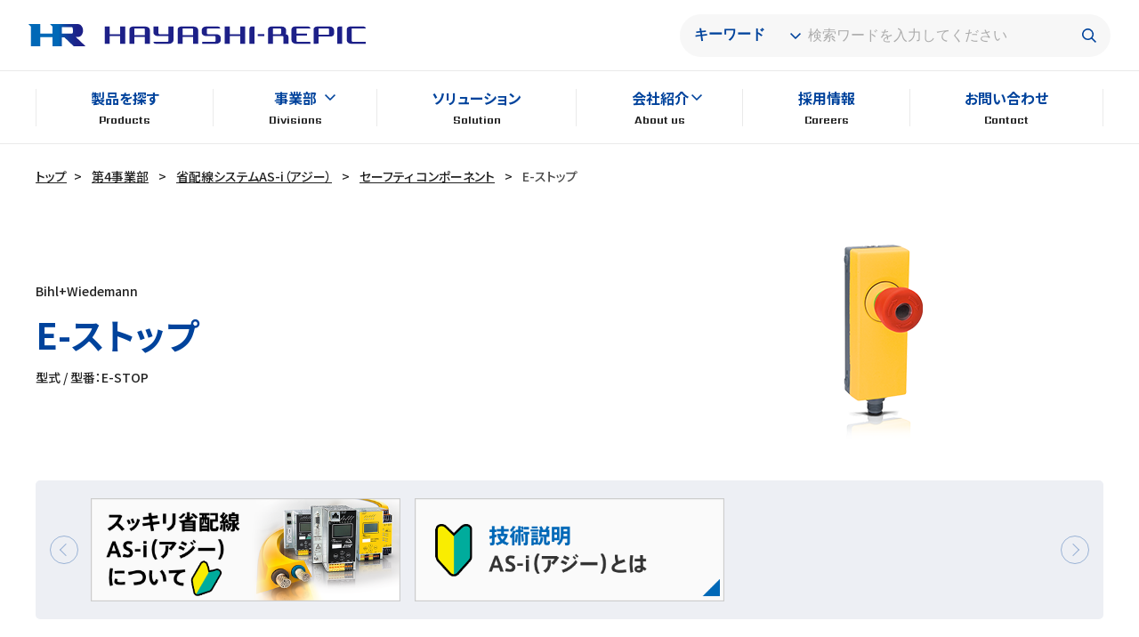

--- FILE ---
content_type: text/html; charset=UTF-8
request_url: https://www.h-repic.co.jp/division4/as_i/safety_component/e-stop
body_size: 9761
content:
<!DOCTYPE html>
<html
lang="ja"
 x-data="{gnavOpenSp: false }"
:class="gnavOpenSp ? 'gNav-openSp' : ''"
>
<head prefix="og: https://ogp.me/ns#">
  <!-- Google Tag Manager -->
  <script>(function(w,d,s,l,i){w[l]=w[l]||[];w[l].push({'gtm.start':
  new Date().getTime(),event:'gtm.js'});var f=d.getElementsByTagName(s)[0],
  j=d.createElement(s),dl=l!='dataLayer'?'&l='+l:'';j.async=true;j.src=
  'https://www.googletagmanager.com/gtm.js?id='+i+dl;f.parentNode.insertBefore(j,f);
  })(window,document,'script','dataLayer','GTM-58VNRT8');</script>
  <!-- End Google Tag Manager -->
    <meta charset="utf-8" />
    <meta http-equiv="x-ua-compatible" content="ie=edge" />
	  <meta name="csrf-token" content="gmYCVcfZ4ckSPmXtxZG7r1aTsMIZc15GJNN5SzPD">
    <title>E-ストップ | ハヤシレピック株式会社</title>
    <meta name="description" content="" />
    <meta property="og:url" content="https://www.h-repic.co.jp/division4/as_i/safety_component/e-stop" />
    <meta property="og:type" content="article" />
    <meta property="og:title" content="E-ストップ | ハヤシレピック株式会社" />
    <meta property="og:description" content="" />
    <meta property="og:site_name" content="ハヤシレピック株式会社" />
    <meta property="og:image" content="https://www.h-repic.co.jp/uploads/products/e-stop.png" />
    <meta name="twitter:card" content="summary_large_image" />
    <meta name="twitter:title" content="E-ストップ | ハヤシレピック株式会社" />
    <meta name="twitter:description" content="" />

    <meta name="viewport" content="width=device-width" />
    <link rel="apple-touch-icon" type="image/png" href="/apple-touch-icon-180x180.png">
    <link rel="icon" type="image/png" href="/icon-192x192.png">
    <link rel="preconnect" href="https://fonts.googleapis.com" />
    <link rel="preconnect" href="https://fonts.gstatic.com" crossorigin />
    <link
      href="https://fonts.googleapis.com/css2?family=Noto+Sans+JP:wght@500;700&family=Sarpanch:wght@400;700&display=swap"
      rel="stylesheet"
    />
    
    <link rel="stylesheet" href="/assets/css/style.min.css?090" />
    <link
      rel="stylesheet"
      href="https://cdn.jsdelivr.net/npm/flatpickr@4.6.13/dist/flatpickr.min.css"
      integrity="sha256-GzSkJVLJbxDk36qko2cnawOGiqz/Y8GsQv/jMTUrx1Q="
      crossorigin="anonymous"
    />
    <script
      defer
      src="https://unpkg.com/alpinejs@3.x.x/dist/cdn.min.js"
    ></script>
    <script src="/assets/js/swiper-bundle.min.js"></script>
    <script src="/assets/js/components/index.js" type="module"></script>
	<!-- Scripts -->
	

	<!-- Styles -->
	<style >[wire\:loading], [wire\:loading\.delay], [wire\:loading\.inline-block], [wire\:loading\.inline], [wire\:loading\.block], [wire\:loading\.flex], [wire\:loading\.table], [wire\:loading\.grid], [wire\:loading\.inline-flex] {display: none;}[wire\:loading\.delay\.shortest], [wire\:loading\.delay\.shorter], [wire\:loading\.delay\.short], [wire\:loading\.delay\.long], [wire\:loading\.delay\.longer], [wire\:loading\.delay\.longest] {display:none;}[wire\:offline] {display: none;}[wire\:dirty]:not(textarea):not(input):not(select) {display: none;}input:-webkit-autofill, select:-webkit-autofill, textarea:-webkit-autofill {animation-duration: 50000s;animation-name: livewireautofill;}@keyframes livewireautofill { from {} }</style>

	</head>
<body
  x-data="{gnavOpen: false }"
  :class="gnavOpen ? 'gNav-open' : ''"
>
<!-- Google Tag Manager (noscript) -->
<noscript><iframe src="https://www.googletagmanager.com/ns.html?id=GTM-58VNRT8"
height="0" width="0" style="display:none;visibility:hidden"></iframe></noscript>
<!-- End Google Tag Manager (noscript) -->

	<header class="header">
<section class="header-contents">
	<h1 class="header-contents-logo">
		<a href="https://www.h-repic.co.jp">
		<img
		src="/assets/img/logo_HR_head.svg"
		alt="HAYASHI REPIC"
		width="379"
		/>
		</a>
	</h1>
	<div class="header-contents-search">
				<form class="header-contents-search-form" method="POST" action="https://www.h-repic.co.jp/division4/search">
					<input type="hidden" name="_token" value="gmYCVcfZ4ckSPmXtxZG7r1aTsMIZc15GJNN5SzPD">			<div class="header-contents-search-form-select">
				<select name="type">
												<option value="1">キーワード</option>
																<option value="2">型式</option>
																						<option value="3">データシート</option>
																	</select>
			</div>
			<input
				type="search"
				name="words"
				class="header-contents-search-form-input"
				placeholder="検索ワードを入力してください"
			/>
			<button type="submit" class="header-contents-search-form-btn">
				<img src="/assets/img/icon-search.svg" alt="検索" width="16" />
			</button>
		</form>
	</div>
	<button
		type="button"
		class="gNav-btn"
		@click="gnavOpenSp = ! gnavOpenSp"
	></button>
</section>

<div class="wrap">
	<nav class="gNav">
		<ul class="gNav-list">
		<li class="gNav-list-item">
			<a class="gNav-list-item-link" href="https://www.h-repic.co.jp/products" data-eng="Products">製品を探す</a>
		</li>
		<li
			class="gNav-list-item"
			@mouseover="gnavOpen = true"
			@mouseout="gnavOpen = false"
		>
			<span class="gNav-list-item-link" data-eng="Divisions">
			事業部
			</span>
			<ul
			class="gNav-subList"
			@mouseover="gnavOpen = true"
			@mouseout="gnavOpen = false"
			>
			<li class="gNav-subList-item">
				<a class="gNav-subList-item-link" href="https://www.h-repic.co.jp/division1">
				<div class="gNav-subList-item-link-img">
					<img src="/assets/img/img-divisions-01.png" width="208" />
				</div>
				<div class="gNav-subList-item-link-txt">第1事業部</div>
				</a>
			</li>
			<li class="gNav-subList-item">
				<a class="gNav-subList-item-link" href="https://www.h-repic.co.jp/division2">
				<div class="gNav-subList-item-link-img">
					<img src="/assets/img/img-divisions-02.png" width="208" />
				</div>
				<div class="gNav-subList-item-link-txt">第2事業部</div>
				</a>
			</li>
			<li class="gNav-subList-item">
				<a class="gNav-subList-item-link" href="https://www.h-repic.co.jp/division3">
				<div class="gNav-subList-item-link-img">
					<img src="/assets/img/img-divisions-03.png" width="208" />
				</div>
				<div class="gNav-subList-item-link-txt">第3事業部</div>
				</a>
			</li>
			<li class="gNav-subList-item">
				<a class="gNav-subList-item-link" href="https://www.h-repic.co.jp/division4">
				<div class="gNav-subList-item-link-img">
					<img src="/assets/img/img-divisions-04.png" width="208" />
				</div>
				<div class="gNav-subList-item-link-txt">第4事業部</div>
				</a>
			</li>
			<li class="gNav-subList-item">
				<a class="gNav-subList-item-link" href="https://www.h-repic.co.jp/division5">
				<div class="gNav-subList-item-link-img">
					<img src="/assets/img/img-divisions-05.png" width="208" />
				</div>
				<div class="gNav-subList-item-link-txt">第5事業部</div>
				</a>
			</li>
			</ul>
		</li>
		
		<li class="gNav-list-item">
			<a class="gNav-list-item-link" href="https://www.h-repic.co.jp/solution" data-eng="Solution">
			ソリューション
			</a>
		</li>
		<li
			class="gNav-list-item"
			@mouseover="gnavOpen = true"
			@mouseout="gnavOpen = false"
		>
			<span class="gNav-list-item-link" data-eng="About us">
			会社紹介
			</span>
			<ul
			class="gNav-subList"
			>
				<li class="gNav-subList-item">
					<a class="gNav-subList-item-link" href="/company">
					<div class="gNav-subList-item-link-img">
						<img src="/assets/img/img-otherMenu-01.png" width="208" />
					</div>
					<div class="gNav-subList-item-link-txt">会社情報</div>
					</a>
				</li>
				<li class="gNav-subList-item">
					<a class="gNav-subList-item-link" href="/company/history">
					<div class="gNav-subList-item-link-img">
						<img src="/assets/img/img-otherMenu-02.png" width="208" />
					</div>
					<div class="gNav-subList-item-link-txt">沿革</div>
					</a>
				</li>
				<li class="gNav-subList-item">
					<a class="gNav-subList-item-link" href="/company/office">
					<div class="gNav-subList-item-link-img">
						<img src="/assets/img/img-otherMenu-03.png" width="208" />
					</div>
					<div class="gNav-subList-item-link-txt">事業部紹介</div>
					</a>
				</li>
				<li class="gNav-subList-item">
					<a class="gNav-subList-item-link" href="/company/csr">
					<div class="gNav-subList-item-link-img">
						<img src="/assets/img/img-otherMenu-04.png" width="208" />
					</div>
					<div class="gNav-subList-item-link-txt">CSRの取り組み</div>
					</a>
				</li>
        <li class="gNav-subList-item">
          <a class="gNav-subList-item-link" href="/company/sdgs">
            <div class="gNav-subList-item-link-img">
              <img src="/assets/img/img-otherMenu-05.png" width="208">
            </div>
            <div class="gNav-subList-item-link-txt">SDGsへの取り組み</div>
          </a>
        </li>
			</ul>
		</li>
		<li class="gNav-list-item">
			<a class="gNav-list-item-link" href="https://www.h-repic.co.jp/recruit" data-eng="Careers">
			採用情報
			</a>
		</li>
		<li class="gNav-list-item">
			<a class="gNav-list-item-link" href="/contact" data-eng="Contact">
			お問い合わせ
			</a>
		</li>
		</ul>
	</nav>
</div>
</header>

	<main wire:id="RpQq3S0ymdvqQoNz8i2B" wire:initial-data="{&quot;fingerprint&quot;:{&quot;id&quot;:&quot;RpQq3S0ymdvqQoNz8i2B&quot;,&quot;name&quot;:&quot;division.products-detail&quot;,&quot;locale&quot;:&quot;ja&quot;,&quot;path&quot;:&quot;division4\/as_i\/safety_component\/e-stop&quot;,&quot;method&quot;:&quot;GET&quot;,&quot;v&quot;:&quot;acj&quot;},&quot;effects&quot;:{&quot;listeners&quot;:[],&quot;path&quot;:&quot;https:\/\/www.h-repic.co.jp\/division4\/as_i\/safety_component\/e-stop&quot;},&quot;serverMemo&quot;:{&quot;children&quot;:{&quot;l693256211-0&quot;:{&quot;id&quot;:&quot;SfxmwR6Wsrm65O7MqJJD&quot;,&quot;tag&quot;:&quot;section&quot;}},&quot;errors&quot;:[],&quot;htmlHash&quot;:&quot;d51fb5ff&quot;,&quot;data&quot;:{&quot;category_url&quot;:&quot;as_i&quot;,&quot;series_url&quot;:&quot;safety_component&quot;,&quot;product_url&quot;:&quot;e-stop&quot;,&quot;recommend&quot;:[],&quot;category&quot;:[],&quot;series&quot;:null,&quot;product&quot;:[],&quot;division&quot;:&quot;4&quot;,&quot;datas&quot;:[],&quot;text_en&quot;:&quot;4th&quot;,&quot;text_jp&quot;:null,&quot;division_id&quot;:&quot;4&quot;},&quot;dataMeta&quot;:{&quot;modelCollections&quot;:{&quot;recommend&quot;:{&quot;class&quot;:&quot;App\\Models\\NewProducts&quot;,&quot;id&quot;:[360,363,361,359],&quot;relations&quot;:[&quot;relSeries&quot;,&quot;relCategory&quot;,&quot;relMaker&quot;],&quot;connection&quot;:&quot;mysql&quot;,&quot;collectionClass&quot;:null}},&quot;models&quot;:{&quot;category&quot;:{&quot;class&quot;:&quot;App\\Models\\NewCategory&quot;,&quot;id&quot;:143,&quot;relations&quot;:[],&quot;connection&quot;:&quot;mysql&quot;,&quot;collectionClass&quot;:null},&quot;product&quot;:{&quot;class&quot;:&quot;App\\Models\\NewProducts&quot;,&quot;id&quot;:362,&quot;relations&quot;:[&quot;relSeries&quot;,&quot;relMaker&quot;,&quot;relCategory&quot;,&quot;relCategory.relDivision&quot;],&quot;connection&quot;:&quot;mysql&quot;,&quot;collectionClass&quot;:null},&quot;datas&quot;:{&quot;class&quot;:&quot;App\\Models\\Division&quot;,&quot;id&quot;:4,&quot;relations&quot;:[],&quot;connection&quot;:&quot;mysql&quot;,&quot;collectionClass&quot;:null}}},&quot;checksum&quot;:&quot;2542d4e1081e279e9917b0b465af8608261101c311a7c5aeb56b0bd5b642991b&quot;}}" class="main">
	
			<header class="productDetailHeader">
    <div class="wrap">
		<nav class="breadcrumb">
			<ol class="breadcrumb-list">
				<li class="breadcrumb-list-item"><a href="/" class="breadcrumb-list-item-link">トップ</a></li>
								<li class="breadcrumb-list-item">
					<a href="https://www.h-repic.co.jp/division4" class="breadcrumb-list-item-link">第4事業部</a>
				</li>
								<li class="breadcrumb-list-item">
					<a href="https://www.h-repic.co.jp/division4/as_i" class="breadcrumb-list-item-link">省配線システムAS-i（アジー）</a>
				</li>
								<li class="breadcrumb-list-item">
					<a href="https://www.h-repic.co.jp/division4/as_i/safety_component" class="breadcrumb-list-item-link">セーフティ
コンポーネント</a>
				</li>
								<li class="breadcrumb-list-item">
					<a href="https://www.h-repic.co.jp/division4/as_i/safety_component/e-stop" class="breadcrumb-list-item-link">E-ストップ</a>
				</li>
							</ol>
		</nav>
		<div class="productDetailHeader-contents">
      <div class="productDetailHeader-contents-body">
							<div class="productDetailHeader-contents-body-maker">Bihl+Wiedemann</div>
				<h1 class="productDetailHeader-contents-body-ttl">E-ストップ</h1>
				<div class="productDetailHeader-contents-body-type">型式 / 型番：E-STOP</div>
				      </div>
      <div class="productDetailHeader-contents-img ">
      	<img src="https://www.h-repic.co.jp/uploads/products/e-stop.png"  />
      </div>
    </div>

				<div class="productSlider">
      <div class="productSlider-contents">
				<div class="swiper-container">
					<div class="swiper-wrapper">
												<div class="swiper-slide">
							<a href="https://www.h-repic.co.jp/division4/descriptions/as-i"><img src="https://www.h-repic.co.jp/uploads/bnr/as-i2.png" alt="スッキリ省配線AS-i（アジー）について" /></a>
						</div>
												<div class="swiper-slide">
							<a href="https://www.h-repic.co.jp/division4/descriptions/as-i-b"><img src="https://www.h-repic.co.jp/uploads/bnr/bnr-as-i-b.png" alt="AS-i（アジー）とは" /></a>
						</div>
											</div>
				</div>
      </div>
      <div class="productSlider-btn-prev"></div>
      <div class="productSlider-btn-next"></div>
		</div>
			</div>
</header>
	
	<div class="page-body">
		<div class="wrap">
			<div class="contactBox">
				<header class="contactBox-header">
					<h2 class="contactBox-header-ttl">
					第4事業部へのお電話・FAXでの<br>お問い合わせはこちらから
					</h2>
				</header>
				<div class="contactBox-body">
					<p class="tel-no">Tel. 03-3918-5326</p>
					<p class="tel-no">Fax. 03-3918-5712</p>
				</div>
			</div>
			
			
			<!-- ここから登録html -->
			<div class="content content-top-devide box-white-trans box-shadow "> <header class="section-title"> <h2 class="norm">仕様</h2> </header> <div class="entry-content"> <table> <tbody><tr> <th colspan="2">E-STOP</th> </tr> <tr> <td rowspan="2"><img src="/detail/images/img_e-stop_01.jpg" alt="" width="53" height="75"></td> <td>BW2773 | Safety E-stop button module AS-i</td> </tr> <tr> <td>Lighted (red/green), with 2 holes for screw mounting</td> </tr> <tr> <td rowspan="2"><img src="/detail/images/img_e-stop_02.jpg" alt="" width="53" height="75"></td> <td>BW2529 | Safety E-stop button module AS-i</td> </tr> <tr> <td>Lighted (red/green), M12, with retaining clip</td> </tr> <tr> <td rowspan="2"><img src="/detail/images/img_e-stop_03.jpg" alt="" width="53" height="75"></td> <td>BW2709 | Safety E-stop button module AS-i</td> </tr> <tr> <td>Lighted (red/green), M12, with magnet</td> </tr> <tr> <td rowspan="2"><img src="/detail/images/img_e-stop_04.jpg" alt="" width="53" height="75"></td> <td>BW2585 | Safety E-stop button module AS-i</td> </tr> <tr> <td>Unlighted, M12, with retaining clip</td> </tr> <tr> <td rowspan="2"><img src="/detail/images/img_e-stop_05.jpg" alt="" width="53" height="75"></td> <td>BW2528 | AS-i light button module</td> </tr> <tr> <td>2 buttons each 2-colored lighted (red/green), M12, with retaining clip</td> </tr> <tr> <td rowspan="2"><img src="/detail/images/img_e-stop_06.jpg" alt="" width="53" height="75"></td> <td>BW2708 | AS-i light button module</td> </tr> <tr> <td>2 buttons each 2-colored lighted (red/green), M12, with magnet</td> </tr> <tr> <td rowspan="2"><img src="/detail/images/img_e-stop_07.jpg" alt="" width="53" height="75"></td> <td>BW2527 | Emergency E-stop button</td> </tr> <tr> <td>With plug-in-shoe connection</td> </tr> </tbody></table> </div> </div>
			
			
			<!-- ここまで登録html -->

			<h2 class="page-body-ttl">関連製品</h2>
	        <ul class="productList">
				<li class="productList-item">
		<a 
		class="productList-item-link" 
		href="https://www.h-repic.co.jp/division4/as_i/safety_component/safety_i_o_modules" 
	>
			<div class="productList-item-img ">
			<img src="https://www.h-repic.co.jp/uploads/products/safety_i_o_modules.png" alt="セーフティ I/O モジュール"/>
		</div>
		<div class="productList-item-body">
						<p class="productList-item-body-maker">Bihl+Wiedemann</p>
			<h3 class="productList-item-body-ttl">セーフティ I/O モジュール</h3>
			<p class="productList-item-body-txt">安全なインプットシングルをコレクトとプロセスするため、セーフティなI/Oモジュールは重要です。エンクロージャーマウント（IP20）も、フィールドマウント（IP67）もリリースされています。</p>
		</div>
	</a>
</li>
<li class="productList-item">
		<a 
		class="productList-item-link" 
		href="https://www.h-repic.co.jp/division4/as_i/safety_component/speed_monitors" 
	>
			<div class="productList-item-img ">
			<img src="https://www.h-repic.co.jp/uploads/products/speed_monitors.png" alt="スピード モニター"/>
		</div>
		<div class="productList-item-body">
						<p class="productList-item-body-maker">Bihl+Wiedemann</p>
			<h3 class="productList-item-body-ttl">スピード モニター</h3>
			<p class="productList-item-body-txt">スピードモニターを使用することによって、ロータリーエンコーダーからの信号（サイン/ コサイン、HTL）を簡単にセーフティプロセシング構築できます。</p>
		</div>
	</a>
</li>
<li class="productList-item">
		<a 
		class="productList-item-link" 
		href="https://www.h-repic.co.jp/division4/as_i/safety_component/contact_expansion_modules" 
	>
			<div class="productList-item-img ">
			<img src="https://www.h-repic.co.jp/uploads/products/contact_expansion_modules.png" alt="コンタクト エクスパンション モジュール"/>
		</div>
		<div class="productList-item-body">
						<p class="productList-item-body-maker">Bihl+Wiedemann</p>
			<h3 class="productList-item-body-ttl">コンタクト エクスパンション モジュール</h3>
			<p class="productList-item-body-txt">ウェアフリーエレクトロニックアウトプットをフローティングリレーコンタクトに拡張できます。</p>
		</div>
	</a>
</li>
<li class="productList-item">
		<a 
		class="productList-item-link" 
		href="https://www.h-repic.co.jp/division4/as_i/safety_component/safety_monitor" 
	>
			<div class="productList-item-img ">
			<img src="https://www.h-repic.co.jp/uploads/products/safety_monitor.png" alt="セーフティ モニター"/>
		</div>
		<div class="productList-item-body">
						<p class="productList-item-body-maker">Bihl+Wiedemann</p>
			<h3 class="productList-item-body-ttl">セーフティ モニター</h3>
			<p class="productList-item-body-txt">セーフティモニターは、安全なトランスミッションとプロセシングを提供できます。</p>
		</div>
	</a>
</li>
			</ul>
			<div class="page-body-bottom-btn">
			<btn-txt-back txt="一覧へ戻る" href="https://www.h-repic.co.jp/division4/as_i"></btn-txt-back>
		</div>
	</div>
</div>


<section wire:id="SfxmwR6Wsrm65O7MqJJD" wire:initial-data="{&quot;fingerprint&quot;:{&quot;id&quot;:&quot;SfxmwR6Wsrm65O7MqJJD&quot;,&quot;name&quot;:&quot;inquiry&quot;,&quot;locale&quot;:&quot;ja&quot;,&quot;path&quot;:&quot;division4\/as_i\/safety_component\/e-stop&quot;,&quot;method&quot;:&quot;GET&quot;,&quot;v&quot;:&quot;acj&quot;},&quot;effects&quot;:{&quot;listeners&quot;:[]},&quot;serverMemo&quot;:{&quot;children&quot;:[],&quot;errors&quot;:[],&quot;htmlHash&quot;:&quot;919fdc73&quot;,&quot;data&quot;:{&quot;description_id&quot;:null,&quot;product_id&quot;:362,&quot;product&quot;:[],&quot;appear&quot;:true,&quot;datas&quot;:{&quot;product&quot;:&quot;E-\u30b9\u30c8\u30c3\u30d7&quot;,&quot;genre&quot;:[],&quot;body&quot;:null,&quot;company&quot;:null,&quot;section&quot;:null,&quot;name&quot;:null,&quot;name_mei&quot;:null,&quot;mail&quot;:null,&quot;tel&quot;:null,&quot;zip&quot;:null},&quot;consent&quot;:null,&quot;doPost&quot;:false,&quot;addInquiry&quot;:null,&quot;datas_add&quot;:null},&quot;dataMeta&quot;:{&quot;models&quot;:{&quot;product&quot;:{&quot;class&quot;:&quot;App\\Models\\NewProducts&quot;,&quot;id&quot;:362,&quot;relations&quot;:[&quot;relCategory&quot;],&quot;connection&quot;:&quot;mysql&quot;,&quot;collectionClass&quot;:null}}},&quot;checksum&quot;:&quot;916d2cebcd056405e59d3e73da301a7335fc8c9224e0ef0485a07d2ba089448f&quot;}}" class="section contact">
<div class="wrap">
		<div class="contactForm" id="sec-contact">
		<h2 class="contactForm-ttl">お問い合わせ</h2>
		<div class="contactForm-target">E-ストップ</div>
		<div class="contactForm-contents">
			
						

			<dl class="contactForm-item ">
				<dt class="contactForm-item-ttl" data-eng="Inquiry">
					問い合わせ内容 <span class="must">必須</span>
				</dt>
				<dd class="contactForm-item-txt">※複数選択可</dd>
				<dd class="contactForm-item-body">
										<div class="input-checkbox">
						<input type="checkbox" wire:model="datas.genre" value="製品について相談したい" id="title1"/>
						<label for="title1">製品について相談したい</label>
					</div>
										<div class="input-checkbox">
						<input type="checkbox" wire:model="datas.genre" value="価格を知りたい" id="title2"/>
						<label for="title2">価格を知りたい</label>
					</div>
										<div class="input-checkbox">
						<input type="checkbox" wire:model="datas.genre" value="製品を見たい" id="title3"/>
						<label for="title3">製品を見たい</label>
					</div>
										<div class="input-checkbox">
						<input type="checkbox" wire:model="datas.genre" value="ご使用中の製品に関するお問い合わせ" id="title4"/>
						<label for="title4">ご使用中の製品に関するお問い合わせ</label>
					</div>
										<div class="input-checkbox">
						<input type="checkbox" wire:model="datas.genre" value="その他" id="title5"/>
						<label for="title5">その他</label>
					</div>
									</dd>
							</dl>

			<dl class="contactForm-item ">
				<dt class="contactForm-item-ttl" data-eng="Inquiry details">
					お問い合わせの詳細<span class="must">必須</span>
				</dt>
				<dd class="contactForm-item-body">
					<div class="input-textarea">
					<textarea wire:model="datas.body" rows="5"></textarea>
					</div>
				</dd>
							</dl>

			<hr class="contactForm-hr" />

			<dl class="contactForm-item ">
				<dt class="contactForm-item-ttl" data-eng="Company name">
					御社名<span class="must">必須</span>
				</dt>
				<dd class="contactForm-item-body">
					<div class="input-text">
						<input type="text" wire:model="datas.company" placeholder="例）ハヤシレピック株式会社"/>
					</div>
				</dd>
							</dl>

			<dl class="contactForm-item">
				<dt class="contactForm-item-ttl" data-eng="Section name">
					部課名<span class="any">任意</span>
				</dt>
				<dd class="contactForm-item-body">
					<div class="input-text">
						<input type="text" wire:model="datas.section" placeholder="例）製品部"/>
					</div>
				</dd>
			</dl>

			<div class="contactForm-col2">
                <dl class="contactForm-item ">
					<dt class="contactForm-item-ttl" data-eng="Last name">
						ご担当者（姓）<span class="must">必須</span>
					</dt>
					<dd class="contactForm-item-body">
						<div class="input-text">
							<input type="text" wire:model="datas.name" placeholder="例）田中"/>
						</div>
					</dd>
					                </dl>
                <dl class="contactForm-item ">
					<dt class="contactForm-item-ttl" data-eng="First name">
						ご担当者（名）<span class="must">必須</span>
					</dt>
					<dd class="contactForm-item-body">
						<div class="input-text">
							<input type="text" wire:model="datas.name_mei" placeholder="例）太郎"/>
						</div>
					</dd>
					                </dl>
			</div>

			<dl class="contactForm-item ">
				<dt class="contactForm-item-ttl" data-eng="Email address">
					メールアドレス<span class="must">必須</span>
				</dt>
				<dd class="contactForm-item-body">
					<div class="input-text">
						<input type="email" wire:model="datas.mail" placeholder="例）hogehoge@hoge.co.jp"/>
					</div>
				</dd>	
                			</dl>

			<dl class="contactForm-item ">
				<dt class="contactForm-item-ttl" data-eng="Phone number">
					電話番号<span class="must">必須</span>
				</dt>
				<dd class="contactForm-item-txt">※半角英数字ハイフンなし</dd>
				<dd class="contactForm-item-body">
					<div class="input-text">
						<input type="tel" wire:model="datas.tel" placeholder="例）0339185326" size="16" />
					</div>
				</dd>
                			</dl>

			<dl class="contactForm-item ">
                <dt class="contactForm-item-ttl" data-eng="Postal code">
					郵便番号<span class="must">必須</span>
                </dt>
                <dd class="contactForm-item-txt">※半角英数字ハイフンなし</dd>
                <dd class="contactForm-item-body">
                	<div class="input-text">
                    	<input type="tel" wire:model="datas.zip" placeholder="例）1700004" size="16" />
					</div>
                </dd>
                			</dl>

			<div class="contactForm-item ">
                <p class="contactForm-item-txt">
								<a href="/privacy" target="_blank">プライバシーポリシー</a>をご確認いただき、同意の上お問い合せください。
                </p>
                <div class="contactForm-item-body">
					<div class="input-checkbox">
						<input type="checkbox" wire:model="consent" value="1" id="policy" />
						<label for="policy">プライバシーポリシーに同意する</label>
					</div>
                </div>
                			</div>

			<div class="contactForm-submit">
                <button
                  type="button"
                  class="btn-submit"
                  
				  wire:click="confirm"
                >
                  入力内容を確認する
                </button>

				<dialog class="modal" data-modal-item="confirm">
					<div class="modal-contents">
						<div class="modal-ttl">入力内容確認</div>
						<div class="modal-table">
							<table>
							<tbody>
							
								<tr>
									<th>問い合わせ内容</th>
									<td>
																			</td>
								</tr>
								<tr>
									<th>お問い合わせの詳細</th>
									<td></td>
								</tr>

								<tr>
									<th>御社名</th>
									<td></td>
								</tr>
								<tr>
									<th>部課名</th>
									<td></td>
								</tr>
								<tr>
									<th>ご担当者名</th>
									<td></td>
								</tr>
								<tr>
									<th>メールアドレス</th>
									<td></td>
								</tr>
								<tr>
									<th>電話番号</th>
									<td></td>
								</tr>
								<tr>
									<th>郵便番号</th>
									<td></td>
								</tr>
							</tbody>
							</table>
						</div>
						<div class="modal-contents-footer">
							<button type="button" class="btn-submit" data-modal-close="confirm"  wire:click="submit"
							>
								入力内容を送信する
							</button>
							<button type="button" id="modal_close" class="btn-close" data-modal-close="confirm" >
								入力内容を修正する
							</button>
						</div>
					</div>
				</dialog>
			</div>
		</div>
	</div>
	</div>

</section>

<!-- Livewire Component wire-end:SfxmwR6Wsrm65O7MqJJD -->
</main>

<!-- Livewire Component wire-end:RpQq3S0ymdvqQoNz8i2B -->

	<footer class="footer">
	<div class="wrap">
		<div class="footer-contact"></div>
		<nav class="fNav">
						<h2 class="fNav-ttl"><span class="fNav-ttl-link">第1事業部</span></h2>
						<ul class="fNav-list">
								<li class="fNav-list-item">
										<a 
						class="fNav-list-item-link" 
						href="https://www.h-repic.co.jp/division1/electric_screwdriver"
					>
										精密電動ドライバー
Hi-Matic
					</a>
				</li>
								<li class="fNav-list-item">
										<a 
						class="fNav-list-item-link" 
						href="https://www.h-repic.co.jp/division1/fiber"
					>
										ファイバー光源
ルミナエース
					</a>
				</li>
								<li class="fNav-list-item">
										<a 
						class="fNav-list-item-link" 
						href="https://www.h-repic.co.jp/division1/visually"
					>
										目視検査用照明
					</a>
				</li>
								<li class="fNav-list-item">
										<a 
						class="fNav-list-item-link" 
						href="https://www.h-repic.co.jp/division1/machine_vision"
					>
										マシンビジョン用照明
					</a>
				</li>
								<li class="fNav-list-item">
										<a 
						class="fNav-list-item-link" 
						href="https://www.h-repic.co.jp/division1/line_sensor"
					>
										ラインセンサー用照明
					</a>
				</li>
							</ul>
									<h2 class="fNav-ttl"><span class="fNav-ttl-link">第2事業部</span></h2>
						<ul class="fNav-list">
								<li class="fNav-list-item">
										<a 
						class="fNav-list-item-link" 
						href="https://www.h-repic.co.jp/division2/peltier"
					>
										ペルチェ式電子クーラー
					</a>
				</li>
							</ul>
									<h2 class="fNav-ttl"><span class="fNav-ttl-link">第3事業部</span></h2>
						<ul class="fNav-list">
								<li class="fNav-list-item">
										<a 
						class="fNav-list-item-link" 
						href="https://www.h-repic.co.jp/division3/service"
					>
										製造・受託サービス（第3事業部）
					</a>
				</li>
							</ul>
									<h2 class="fNav-ttl"><span class="fNav-ttl-link">第4事業部</span></h2>
						<ul class="fNav-list">
								<li class="fNav-list-item">
										<a 
						class="fNav-list-item-link" 
						href="/products/level_switch/levelswitch" 
						target="_blank"
					>
										レベルスイッチ
					</a>
				</li>
								<li class="fNav-list-item">
										<a 
						class="fNav-list-item-link" 
						href="https://www.h-repic.co.jp/division4/slipring"
					>
										スリップリング
					</a>
				</li>
								<li class="fNav-list-item">
										<a 
						class="fNav-list-item-link" 
						href="https://www.h-repic.co.jp/division4/5g"
					>
										同軸ケーブル/コネクタ/ミリ波アンテナ(Sensorview)
					</a>
				</li>
								<li class="fNav-list-item">
										<a 
						class="fNav-list-item-link" 
						href="https://www.h-repic.co.jp/division4/gigalane_connector"
					>
										同軸コネクタ/同軸ケーブル
（Gigalane）
					</a>
				</li>
								<li class="fNav-list-item">
										<a 
						class="fNav-list-item-link" 
						href="https://www.h-repic.co.jp/division4/sensors"
					>
										センサー
					</a>
				</li>
								<li class="fNav-list-item">
										<a 
						class="fNav-list-item-link" 
						href="https://www.h-repic.co.jp/division4/as_i"
					>
										省配線システムAS-i（アジー）
					</a>
				</li>
								<li class="fNav-list-item">
										<a 
						class="fNav-list-item-link" 
						href="https://www.h-repic.co.jp/division4/wirechamber"
					>
										粒子検出器
					</a>
				</li>
								<li class="fNav-list-item">
										<a 
						class="fNav-list-item-link" 
						href="https://www.h-repic.co.jp/division4/module"
					>
										回路モジュール/電源
					</a>
				</li>
								<li class="fNav-list-item">
										<a 
						class="fNav-list-item-link" 
						href="https://www.h-repic.co.jp/division4/connector_panelboard"
					>
										Cam-Lok（カムロック）
 大電流コネクタ
					</a>
				</li>
								<li class="fNav-list-item">
										<a 
						class="fNav-list-item-link" 
						href="/products/high_current_cable_assemblies/highcurrentcableassemblies" 
						target="_blank"
					>
										Cam-Lok（カムロック）
大電流ケーブルアセンブリ
					</a>
				</li>
								<li class="fNav-list-item">
										<a 
						class="fNav-list-item-link" 
						href="https://www.h-repic.co.jp/division4/beam"
					>
										ビーム・測定電流
					</a>
				</li>
								<li class="fNav-list-item">
										<a 
						class="fNav-list-item-link" 
						href="https://www.h-repic.co.jp/division4/ct_trance"
					>
										電流トランス
					</a>
				</li>
								<li class="fNav-list-item">
										<a 
						class="fNav-list-item-link" 
						href="/products/my-com/my-com" 
						target="_blank"
					>
										高精度タッチスイッチ
					</a>
				</li>
								<li class="fNav-list-item">
										<a 
						class="fNav-list-item-link" 
						href="https://www.h-repic.co.jp/division4/encoder"
					>
										エンコーダー
					</a>
				</li>
								<li class="fNav-list-item">
										<a 
						class="fNav-list-item-link" 
						href="https://www.h-repic.co.jp/division4/x_diffraction"
					>
										Ｘ線回折装置
					</a>
				</li>
								<li class="fNav-list-item">
										<a 
						class="fNav-list-item-link" 
						href="https://www.h-repic.co.jp/division4/antenna_emc_emi_testing"
					>
										EMC/EMI試験用アンテナ
（FT-RF）
					</a>
				</li>
								<li class="fNav-list-item">
										<a 
						class="fNav-list-item-link" 
						href="/maker/jyebao" 
						target="_blank"
					>
										同軸コネクタ/アダプタ/ケーブル/コンポーネント(JYEBAO)
					</a>
				</li>
							</ul>
									<h2 class="fNav-ttl"><span class="fNav-ttl-link">第5事業部</span></h2>
						<ul class="fNav-list">
								<li class="fNav-list-item">
										<a 
						class="fNav-list-item-link" 
						href="https://www.h-repic.co.jp/division5/parts_feeder"
					>
										パーツフィーダー
					</a>
				</li>
								<li class="fNav-list-item">
										<a 
						class="fNav-list-item-link" 
						href="https://www.h-repic.co.jp/division5/foot_monitor"
					>
										フットサイトモニター
					</a>
				</li>
								<li class="fNav-list-item">
										<a 
						class="fNav-list-item-link" 
						href="https://www.h-repic.co.jp/division5/cam%E2%80%90operated_switch"
					>
										メカ式カムスイッチ
					</a>
				</li>
							</ul>
						
			<h2 class="fNav-ttl">メーカー</h2>
			<ul class="fNav-list">
								<li class="fNav-list-item">
					<a 
						class="fNav-list-item-link" 
						href="https://www.h-repic.co.jp/maker/hayashi-repic"
					>HAYASHI-REPIC</a>
				</li>
								<li class="fNav-list-item">
					<a 
						class="fNav-list-item-link" 
						href="https://www.h-repic.co.jp/maker/repic"
					>REPIC</a>
				</li>
								<li class="fNav-list-item">
					<a 
						class="fNav-list-item-link" 
						href="https://www.h-repic.co.jp/maker/baumer"
					>Baumer</a>
				</li>
								<li class="fNav-list-item">
					<a 
						class="fNav-list-item-link" 
						href="https://www.h-repic.co.jp/maker/bergoz"
					>bergoz</a>
				</li>
								<li class="fNav-list-item">
					<a 
						class="fNav-list-item-link" 
						href="https://www.h-repic.co.jp/maker/bihl-wiedemann"
					>Bihl+Wiedemann</a>
				</li>
								<li class="fNav-list-item">
					<a 
						class="fNav-list-item-link" 
						href="https://www.h-repic.co.jp/maker/eaton"
					>EATON</a>
				</li>
								<li class="fNav-list-item">
					<a 
						class="fNav-list-item-link" 
						href="https://www.h-repic.co.jp/maker/gigalane"
					>Gigalane</a>
				</li>
								<li class="fNav-list-item">
					<a 
						class="fNav-list-item-link" 
						href="https://www.h-repic.co.jp/maker/iseg"
					>iseg</a>
				</li>
								<li class="fNav-list-item">
					<a 
						class="fNav-list-item-link" 
						href="https://www.h-repic.co.jp/maker/jyebao"
					>JYEBAO</a>
				</li>
								<li class="fNav-list-item">
					<a 
						class="fNav-list-item-link" 
						href="https://www.h-repic.co.jp/maker/kubler"
					>Kubler</a>
				</li>
								<li class="fNav-list-item">
					<a 
						class="fNav-list-item-link" 
						href="https://www.h-repic.co.jp/maker/luma_metall"
					>LUMA WIRE TECH</a>
				</li>
								<li class="fNav-list-item">
					<a 
						class="fNav-list-item-link" 
						href="https://www.h-repic.co.jp/maker/magnelab"
					>MAGNELAB</a>
				</li>
								<li class="fNav-list-item">
					<a 
						class="fNav-list-item-link" 
						href="https://www.h-repic.co.jp/maker/micronor"
					>MICRONOR</a>
				</li>
								<li class="fNav-list-item">
					<a 
						class="fNav-list-item-link" 
						href="https://www.h-repic.co.jp/maker/oxford_fiber"
					>Oxford Fiber</a>
				</li>
								<li class="fNav-list-item">
					<a 
						class="fNav-list-item-link" 
						href="https://www.h-repic.co.jp/maker/sensorview"
					>Sensorview</a>
				</li>
								<li class="fNav-list-item">
					<a 
						class="fNav-list-item-link" 
						href="https://www.h-repic.co.jp/maker/sis"
					>SIS</a>
				</li>
								<li class="fNav-list-item">
					<a 
						class="fNav-list-item-link" 
						href="https://www.h-repic.co.jp/maker/technobox"
					>Technobox</a>
				</li>
								<li class="fNav-list-item">
					<a 
						class="fNav-list-item-link" 
						href="https://www.h-repic.co.jp/maker/wiener"
					>Kontron HARTMANN-WIENER</a>
				</li>
								<li class="fNav-list-item">
					<a 
						class="fNav-list-item-link" 
						href="https://www.h-repic.co.jp/maker/xenocs"
					>Xenocs</a>
				</li>
							</ul>

			<h2 class="fNav-ttl">会社紹介</h2>
			<ul class="fNav-list">
				<li class="fNav-list-item">
					<a class="fNav-list-item-link" href="/company">会社概要</a>
				</li>
				<li class="fNav-list-item">
					<a class="fNav-list-item-link" href="/company/history">沿革</a>
				</li>
				<li class="fNav-list-item">
					<a class="fNav-list-item-link" href="/company/office"">事業部一覧</a>
				</li>
				<li class="fNav-list-item">
					<a class="fNav-list-item-link" href="/company/csr">CSRの取り組み</a>
				</li>
			</ul>

			<ul class="fNav-list">
				<li class="fNav-list-item">
					<h2 class="fNav-ttl">
						<a class="fNav-ttl-link" href="https://www.h-repic.co.jp/products">カテゴリから探す</a>
					</h2>
				</li>
				<li class="fNav-list-item">
					<h2 class="fNav-ttl">
						<a class="fNav-ttl-link" href="https://www.h-repic.co.jp/maker">メーカーから探す</a>
					</h2>
				</li>
				<li class="fNav-list-item">
					<h2 class="fNav-ttl">
						<a class="fNav-ttl-link" href="https://www.h-repic.co.jp/solution">ソリューション</a>
					</h2>
				</li>

				<li class="fNav-list-item">
					<h2 class="fNav-ttl">
						<a class="fNav-ttl-link" href="https://www.h-repic.co.jp/recruit">採用情報</a>
					</h2>
				</li>

				<li class="fNav-list-item">
					<h2 class="fNav-ttl">
						<a class="fNav-ttl-link" href="/contact">お問い合わせ</a>
					</h2>
				</li>

			</ul>
		</nav>
	</div>
	<section class="footer-bottom">
		<div class="wrap">
			<h1 class="footer-bottom-logo">
				<img
					src="/assets/img/logo_HR_head.svg"
					alt="HAYASHI REPIC"
					width="379"
				/>
			</h1>
			<p class="footer-bottom-txt">
				ハヤシレピック株式会社<br />〒170-0004　東京都豊島区北大塚1丁目28番3号
			</p>
			<div class="footer-copy-contents">
				<div class="footer-copy-contents-link">
					<a class="" href="/cookie_policy"
						>Cookie（クッキー）ポリシー</a
					>
					<a class="" href="/privacy"
						>プライバシーポリシー</a
					>
				</div>
				<small class="footer-copy"
					>© HAYASHI-REPIC CO., LTD. All Rights Reserved.</small
				>
			</div>
		</div>
	</section>
</footer>

	<script
      src="https://cdn.jsdelivr.net/npm/flatpickr@4.6.13/dist/flatpickr.min.js"
      integrity="sha256-Huqxy3eUcaCwqqk92RwusapTfWlvAasF6p2rxV6FJaE="
      crossorigin="anonymous"
	></script>
	<script
		src="https://cdn.jsdelivr.net/npm/flatpickr@4.6.13/dist/l10n/ja.js"
		integrity="sha256-us400PA8+wpkgAkYwnKn7ueJbkk00UuwAcqrHqLGQJw="
		crossorigin="anonymous"
	></script>

	<script src="/assets/js/common.js?0906" type="module"></script>

		<script>
	

	//イベント発火時に実行
	window.addEventListener('openModal', function () {
		openModal();
	});

	function openModal()
	{
		console.log('openModal');
		let html = document.querySelector("html");
        html.classList.add("modalOpen");

		let dialog = document.querySelector('dialog');
		dialog.showModal();
	}

	
</script>

	<script src="/livewire/livewire.js?id=90730a3b0e7144480175" data-turbo-eval="false" data-turbolinks-eval="false" ></script><script data-turbo-eval="false" data-turbolinks-eval="false" >window.livewire = new Livewire();window.Livewire = window.livewire;window.livewire_app_url = '';window.livewire_token = 'gmYCVcfZ4ckSPmXtxZG7r1aTsMIZc15GJNN5SzPD';window.deferLoadingAlpine = function (callback) {window.addEventListener('livewire:load', function () {callback();});};let started = false;window.addEventListener('alpine:initializing', function () {if (! started) {window.livewire.start();started = true;}});document.addEventListener("DOMContentLoaded", function () {if (! started) {window.livewire.start();started = true;}});</script>
</body>
</html>


--- FILE ---
content_type: text/css
request_url: https://www.h-repic.co.jp/assets/css/style.min.css?090
body_size: 22027
content:
*,*::before,*::after{-webkit-box-sizing:border-box;box-sizing:border-box}html,body,div,span,object,iframe,h1,h2,h3,h4,h5,h6,p,blockquote,pre,abbr,address,cite,code,del,dfn,em,img,ins,kbd,q,samp,small,strong,sub,sup,var,b,i,dl,dt,dd,ol,ul,li,fieldset,form,label,legend,table,caption,tbody,tfoot,thead,tr,th,td,article,aside,canvas,details,figcaption,figure,footer,header,hgroup,menu,nav,section,summary,time,mark,audio,video{margin:0;padding:0;outline:0;border:0;background:rgba(0,0,0,0);vertical-align:baseline;font-size:100%}img{max-width:100%;height:auto;vertical-align:bottom}article,aside,details,figcaption,figure,footer,header,hgroup,menu,nav,section{display:block}li{list-style:none}blockquote,q{quotes:none}blockquote:before,blockquote:after,q:before,q:after{content:"";content:none}a{margin:0;padding:0;background:rgba(0,0,0,0);vertical-align:baseline;font-size:100%}ins{background-color:#ff9;color:#000;text-decoration:none}mark{background-color:#ff9;color:#000;font-weight:bold;font-style:italic}del{text-decoration:line-through}abbr[title],dfn[title]{border-bottom:1px dotted;cursor:help}table{border-spacing:0;border-collapse:collapse}hr{display:block;margin:1em 0;padding:0;height:1px;border:0;border-top:1px solid #ccc}input,select{vertical-align:middle}button{border:none;background:none;cursor:pointer;-webkit-appearance:none}html{font-size:62.5%;scroll-behavior:smooth;scroll-padding-top:130px}body{width:100%;background-color:#fff;color:#222;overflow-wrap:break-word;word-wrap:break-word;font-size:1.6rem;font-family:"Noto Sans JP",sans-serif;-webkit-font-feature-settings:"palt";font-feature-settings:"palt";-webkit-font-smoothing:antialiased;line-height:1.8;line-break:strict}@media screen and (min-width: 641px){body{min-width:1264px}}h1,h2,h3,h4,h5,h6{line-height:1.4}:where(a){color:#00439c}:where(a):hover{text-decoration:underline}.wrap{margin:0 auto}@media screen and (min-width: 641px){.wrap{padding:0 32px;max-width:1264px;width:100%}}@media screen and (max-width: 640px){.wrap{padding:0 16px}}@media screen and (min-width: 641px){.sp{display:none}}@media screen and (max-width: 640px){.pc{display:none}}.notfound{padding-top:80px}.header{position:relative;z-index:100;border-bottom:1px solid #eaeaea;background-color:#fff}@media screen and (max-width: 640px){.header{position:sticky;top:-1px;right:0;left:0;margin:auto}}.header-contents{display:-webkit-box;display:-ms-flexbox;display:flex;-webkit-box-align:center;-ms-flex-align:center;align-items:center;-webkit-box-pack:justify;-ms-flex-pack:justify;justify-content:space-between;border-bottom:1px solid #eaeaea}@media screen and (min-width: 641px){.header-contents{padding:0 32px;height:80px}}@media screen and (max-width: 640px){.header-contents{padding:0 16px;height:64px}}@media screen and (max-width: 640px){.header-contents-logo{width:calc(100% - 56px)}}@media screen and (max-width: 640px){.header-contents-search{display:none}}.header-contents-search-form{display:-webkit-box;display:-ms-flexbox;display:flex}.header-contents-search-form-select select{-webkit-appearance:none;-moz-appearance:none;appearance:none;display:block;margin:0;padding:0 24px 0 16px;height:48px;border:none;border-radius:100px 0 0 100px;background-color:#f7f7f7;background-image:url(../img/arrow-down.svg);background-position:right center;background-size:12px auto;background-repeat:no-repeat;color:#00439c;font-weight:700;font-size:1.6rem}.header-contents-search-form-input{display:block;margin:0;padding:0 8px;width:300px;height:48px;border:none;background-color:#f7f7f7;font-size:1.6rem}.header-contents-search-form-btn{display:-webkit-box;display:-ms-flexbox;display:flex;-webkit-box-align:center;-ms-flex-align:center;align-items:center;-webkit-box-pack:center;-ms-flex-pack:center;justify-content:center;margin:0;width:48px;height:48px;border:none;border-radius:0 100px 100px 0;background-color:#f7f7f7}@media screen and (max-width: 640px){.gNav{display:none;overflow-y:auto;max-height:calc(100dvh - 64px)}.gNav-openSp .gNav{display:block}}.gNav-btn{position:relative;width:40px;height:40px}@media screen and (min-width: 641px){.gNav-btn{display:none}}@media screen and (max-width: 640px){.gNav-btn{display:block}}.gNav-btn::before{content:"";position:absolute;top:0;right:0;bottom:0;left:0;display:block;margin:auto;width:32px;height:2px;background-color:#00439c;-webkit-box-shadow:0 12px 0 0 #00439c;box-shadow:0 12px 0 0 #00439c;-webkit-transition:.2s;transition:.2s}.gNav-openSp .gNav-btn::before{-webkit-box-shadow:none;box-shadow:none;-webkit-transform:rotate(45deg);transform:rotate(45deg)}.gNav-btn::after{content:"";position:absolute;top:0;right:0;bottom:0;left:0;display:block;margin:auto;width:32px;height:2px;-webkit-box-shadow:0 -12px 0 0 #00439c;box-shadow:0 -12px 0 0 #00439c;-webkit-transition:.2s;transition:.2s}.gNav-openSp .gNav-btn::after{background-color:#00439c;-webkit-box-shadow:none;box-shadow:none;-webkit-transform:rotate(-45deg);transform:rotate(-45deg)}@media screen and (min-width: 641px){.gNav-open::before{content:"";position:fixed;top:0;right:0;bottom:0;left:0;z-index:20;display:block;margin:auto;background-color:rgba(0,0,0,.5);-webkit-animation:fadeIn .4s;animation:fadeIn .4s;pointer-events:none}}@media screen and (max-width: 640px){.gNav-openSp::before{content:"";position:fixed;top:0;right:0;bottom:0;left:0;z-index:20;display:block;margin:auto;background-color:#00439c;-webkit-animation:fadeIn .4s;animation:fadeIn .4s;pointer-events:none}.gNav-openSp body{overflow:hidden}}@media screen and (min-width: 641px){.gNav-list{display:-webkit-box;display:-ms-flexbox;display:flex;-webkit-box-align:center;-ms-flex-align:center;align-items:center;-webkit-box-pack:justify;-ms-flex-pack:justify;justify-content:space-between}}@media screen and (min-width: 641px){.gNav-list-item{display:-webkit-box;display:-ms-flexbox;display:flex;-webkit-box-align:center;-ms-flex-align:center;align-items:center;-webkit-box-flex:1;-ms-flex-positive:1;flex-grow:1;-webkit-box-pack:center;-ms-flex-pack:center;justify-content:center;padding:16px 0;text-align:center}.gNav-list-item::before{content:"";display:block;margin-top:auto;margin-right:auto;margin-bottom:auto;width:1px;height:42px}.gNav-list-item::after{content:"";display:block;margin-top:auto;margin-bottom:auto;margin-left:auto;width:1px;height:42px;background-color:#eaeaea}.gNav-list-item:hover .gNav-subList{visibility:visible;opacity:1}.gNav-list-item:nth-of-type(1)::before{background-color:#eaeaea}}@media screen and (max-width: 640px){.gNav-list-item{padding:8px 16px;border-bottom:1px solid #eaeaea}}.gNav-list-item-link{position:relative;text-decoration:none;font-weight:700;-webkit-transition:.2s;transition:.2s}@media screen and (min-width: 641px){.gNav-list-item-link{display:-webkit-box;display:-ms-flexbox;display:flex;-webkit-box-orient:vertical;-webkit-box-direction:normal;-ms-flex-direction:column;flex-direction:column;margin:auto;padding:0 16px;width:-webkit-fit-content;width:-moz-fit-content;width:fit-content;color:#00439c}}.gNav-list-item-link:hover{text-decoration:none}.gNav-list-item-link[href]:hover{color:#222}.gNav-list-item-link:not([href])::before{position:absolute;top:.6em;right:0;margin:auto;width:14px;height:7px;background-image:url(../img/arrow-down.svg);background-position:center;background-size:contain;background-repeat:no-repeat}@media screen and (min-width: 641px){.gNav-list-item-link:not([href])::before{content:""}}.gNav-list-item-link::after{content:attr(data-eng);color:#222;font-size:1.2rem;font-family:"Sarpanch",sans-serif}@media screen and (min-width: 641px){.gNav-list-item-link::after{margin:0 auto;width:-webkit-fit-content;width:-moz-fit-content;width:fit-content}}@media screen and (max-width: 640px){.gNav-list-item-link::after{display:block}}@media screen and (min-width: 641px){.gNav-subList{position:absolute;top:100%;left:0;display:-webkit-box;display:-ms-flexbox;display:flex;visibility:hidden;gap:40px;padding-top:40px;padding-right:calc((100% - 1264px)/2 + 32px);padding-bottom:40px;padding-left:calc((100% - 1264px)/2 + 32px);width:100%;background-color:#f7f7f7;text-align:left;opacity:0;-webkit-transition:.2s;transition:.2s}}@media screen and (max-width: 640px){.gNav-subList{margin-top:8px}}@media screen and (max-width: 640px){.gNav-subList-item{border-top:1px solid #eaeaea}}.gNav-subList-item-link{text-decoration:none;-webkit-transition:.2s;transition:.2s}@media screen and (min-width: 641px){.gNav-subList-item-link{color:inherit}}@media screen and (max-width: 640px){.gNav-subList-item-link{display:block;padding:8px 16px;color:#00439c}}.gNav-subList-item-link:hover{color:#00439c}@media screen and (min-width: 641px){.gNav-subList-item-link-img{aspect-ratio:378/180;background-color:#fff}}@media screen and (max-width: 640px){.gNav-subList-item-link-img{display:none}}.gNav-subList-item-link-img img{width:208px;height:100%;-o-object-fit:cover;object-fit:cover}@media screen and (min-width: 641px){.gNav-subList-item-link-txt{margin-top:12px}}.breadcrumb{text-align:left}.breadcrumb-list{overflow:hidden;color:#222;text-overflow:ellipsis;white-space:nowrap;font-size:1.4rem}.descriptionsHeader .breadcrumb-list{padding:16px 0}.page-header .breadcrumb-list{color:#fff}.categoriesHeader .breadcrumb-list{color:#fff}.productListHeader .breadcrumb-list{color:#fff}.breadcrumb-list-item{display:inline}.breadcrumb-list-item:not(:last-child)::after{content:">";display:inline-block;margin:0 8px;color:inherit}.breadcrumb-list-item:last-child{opacity:.8;pointer-events:none}.breadcrumb-list-item:last-child a{text-decoration:none}.breadcrumb-list-item-link{color:inherit}.section-bg{background-color:#edeff4}.section-exhibition{background-color:#f7f7f7}.section-ttl{margin-bottom:16px;color:#00439c;font-weight:700}@media screen and (min-width: 641px){.section-ttl{font-size:4rem}}@media screen and (max-width: 640px){.section-ttl{font-size:3.2rem}}.section-ttl::before{content:attr(data-eng);display:block;color:#222;font-size:1.6rem;font-family:"Sarpanch",sans-serif;line-height:1;opacity:.7}.section-txt{font-size:1.6rem}@media screen and (max-width: 640px){.section-txt{margin-inline:auto;width:-webkit-fit-content;width:-moz-fit-content;width:fit-content;text-align:left}}.section-map iframe{display:block;max-height:500px;width:100%;height:auto;aspect-ratio:16/9}.section-cv{position:fixed;top:0;right:0;bottom:0;z-index:10;-webkit-box-orient:vertical;-webkit-box-direction:normal;-ms-flex-direction:column;flex-direction:column;gap:8px;margin:auto;height:-webkit-fit-content;height:-moz-fit-content;height:fit-content}@media screen and (min-width: 641px){.section-cv{display:-webkit-box;display:-ms-flexbox;display:flex}}@media screen and (max-width: 640px){.section-cv{display:none}}.section-cv-item{display:block;padding:32px 8px;border-radius:5px 0 0 5px;background-color:#00439c;color:#fff;text-decoration:none;letter-spacing:.08em;font-size:1.4rem;-webkit-transition:.2s;transition:.2s;-webkit-writing-mode:vertical-rl;-ms-writing-mode:tb-rl;writing-mode:vertical-rl}.section-cv-item:hover{opacity:.7}.footer{position:relative;background-color:#fff}.footer::before{content:"";display:block;height:2px;background-image:linear-gradient(304deg, #00439c 0%, #0068b7 100%)}.footer-bottom{margin-top:120px;padding:64px 0;background-color:#f7f7f7}.footer-bottom-logo{margin-bottom:32px}.footer-bottom-txt{font-size:1.4rem}.footer-copy{color:#999;font-size:1.2rem}.footer-copy-contents{display:-webkit-box;display:-ms-flexbox;display:flex;margin-top:24px}@media screen and (min-width: 641px){.footer-copy-contents{-webkit-box-orient:horizontal;-webkit-box-direction:reverse;-ms-flex-direction:row-reverse;flex-direction:row-reverse;-webkit-box-pack:justify;-ms-flex-pack:justify;justify-content:space-between}}@media screen and (max-width: 640px){.footer-copy-contents{-webkit-box-orient:vertical;-webkit-box-direction:normal;-ms-flex-direction:column;flex-direction:column;gap:16px}}.footer-copy-contents-link{display:-webkit-box;display:-ms-flexbox;display:flex;gap:8px}@media screen and (max-width: 640px){.footer-copy-contents-link{-webkit-box-orient:vertical;-webkit-box-direction:normal;-ms-flex-direction:column;flex-direction:column}}.footer-copy-contents-link a{color:#666;font-size:1.2rem}@media screen and (min-width: 641px){.fNav{padding-top:96px}}@media screen and (max-width: 640px){.fNav{padding-top:40px}}.fNav-ttl{padding-bottom:16px;border-bottom:1px solid #eaeaea;font-weight:700}@media screen and (min-width: 641px){.fNav-ttl{font-size:2rem}}@media screen and (max-width: 640px){.fNav-ttl{font-size:1.6rem}}.fNav-ttl-link{text-decoration:none}.fNav-list{display:-webkit-box;display:-ms-flexbox;display:flex;-ms-flex-wrap:wrap;flex-wrap:wrap;margin-top:24px;margin-bottom:64px}@media screen and (min-width: 641px){.fNav-list{gap:32px 40px}}@media screen and (max-width: 640px){.fNav-list{gap:32px 16px}}.fNav-list-item{font-size:1.4rem}@media screen and (min-width: 641px){.fNav-list-item{width:calc((100% + 40px)/5 - 40px)}}@media screen and (max-width: 640px){.fNav-list-item{width:calc((100% + 16px)/2 - 16px)}}.fNav-list-item-link{text-decoration:none}.fNav-list-item-link:hover{text-decoration:underline}@media screen and (min-width: 641px){.search{padding:48px 0}}@media screen and (max-width: 640px){.search{padding:24px 0}}.search-note{margin-top:16px;text-align:center}@media screen and (max-width: 640px){.search-note{font-size:1.4rem}}.search-contents{max-width:900px;border-radius:5px;background-image:linear-gradient(304deg, #00439c 0%, #0068b7 100%)}@media screen and (min-width: 641px){.search-contents{display:-webkit-box;display:-ms-flexbox;display:flex;-webkit-box-align:center;-ms-flex-align:center;align-items:center;-webkit-box-pack:justify;-ms-flex-pack:justify;justify-content:space-between;margin:0 auto;padding:24px 48px}}@media screen and (max-width: 640px){.search-contents{padding:24px 16px;font-size:1.4rem}}.search-contents-ttl{color:#fff;font-weight:700;font-size:2rem}@media screen and (max-width: 640px){.search-contents-ttl{margin-bottom:16px;text-align:center}}.search-contents-form{display:-webkit-box;display:-ms-flexbox;display:flex;max-width:556px;width:100%}@media screen and (max-width: 640px){.search-contents-form{-ms-flex-wrap:wrap;flex-wrap:wrap}}@media screen and (max-width: 640px){.search-contents-form-select{width:100%}}.search-contents-form-select select{-webkit-appearance:none;-moz-appearance:none;appearance:none;display:block;margin:0;height:56px;border:none;background-color:#f7f7f7;background-image:url(../img/arrow-down.svg);background-position:right center;background-size:12px auto;background-repeat:no-repeat;color:#00439c;font-weight:700;font-size:1.6rem}@media screen and (min-width: 641px){.search-contents-form-select select{padding:0 24px 0;border-radius:100px 0 0 100px}}@media screen and (max-width: 640px){.search-contents-form-select select{padding:0 24px 0 8px;width:100%;border-radius:5px 5px 0 0;background-position:right 16px center}}.search-contents-form-input{display:block;-webkit-box-flex:1;-ms-flex:auto;flex:auto;margin:0;padding:0 8px;height:56px;border:none;background-color:#f7f7f7;font-size:1.6rem}@media screen and (min-width: 641px){.search-contents-form-input{width:100%}}@media screen and (max-width: 640px){.search-contents-form-input{width:calc(100% - 56px);border-radius:0 0 0 5px}}.search-contents-form-btn{display:-webkit-box;display:-ms-flexbox;display:flex;-webkit-box-align:center;-ms-flex-align:center;align-items:center;-webkit-box-pack:center;-ms-flex-pack:center;justify-content:center;margin:0;width:56px;height:56px;aspect-ratio:1;border:none;background-color:#f7f7f7}@media screen and (min-width: 641px){.search-contents-form-btn{border-radius:0 100px 100px 0}}@media screen and (max-width: 640px){.search-contents-form-btn{border-radius:0 0 5px 0}}@media screen and (min-width: 641px){.news{padding:56px 0}}@media screen and (max-width: 640px){.news{padding:40px 0}}@media screen and (min-width: 641px){.news-contents{display:-webkit-box;display:-ms-flexbox;display:flex;-webkit-box-pack:justify;-ms-flex-pack:justify;justify-content:space-between}}@media screen and (max-width: 640px){.news-contents-ttl{text-align:center}}.news-contents-ttl-btn{display:-webkit-box;display:-ms-flexbox;display:flex;-webkit-box-align:center;-ms-flex-align:center;align-items:center;-webkit-box-pack:center;-ms-flex-pack:center;justify-content:center;margin-top:24px;width:160px;height:34px;border:1px solid #dd3468;border-radius:100px;background-color:#fff;background-image:url(../img/arrow-right-important.svg);background-position:right 12px center;background-size:8px auto;background-repeat:no-repeat;color:#dd3468;text-decoration:none;font-size:1.2rem;-webkit-transition:.2s;transition:.2s}@media screen and (max-width: 640px){.news-contents-ttl-btn{margin:24px auto}}.news-contents-ttl-btn:hover{text-decoration:none;opacity:.7}.categoriesNav+.news-contents-list{margin-top:40px}@media screen and (min-width: 641px){.news-contents .news-contents-list{width:calc(100% - 230px)}}@media screen and (min-width: 641px){.news-contents-list-item+.news-contents-list-item{margin-top:20px}}@media screen and (max-width: 640px){.news-contents-list-item+.news-contents-list-item{margin-top:8px}}.news-contents-list-item>a{position:relative;overflow:hidden}.news-contents-list-item>a::before{content:"";position:absolute;right:0;bottom:0;display:block;width:0;height:0;border-width:0 0 40px 40px;border-style:solid;border-color:rgba(0,0,0,0) rgba(0,0,0,0) #00439c rgba(0,0,0,0)}.news-contents-list-item>a[target=_blank]::after{content:"";position:absolute;right:6px;bottom:6px;display:inline-block;width:12px;height:12px;background-image:url(../img/icon-blank-w.svg);background-position:center;background-size:contain;background-repeat:no-repeat}.news-contents-list-item>a[href$=".pdf"][target=_blank]::after{background-image:url(../img/icon-pdf-w.svg)}.news-contents-list-item>a:hover{text-decoration:none;opacity:.7}.news-contents-list-item-contents{display:-webkit-box;display:-ms-flexbox;display:flex;-webkit-box-align:center;-ms-flex-align:center;align-items:center;gap:8px;border-radius:5px;background-color:#fff;-webkit-box-shadow:0 1px 1px rgba(0,0,0,.15);box-shadow:0 1px 1px rgba(0,0,0,.15);text-decoration:none;-webkit-transition:.2s;transition:.2s}@media screen and (min-width: 641px){.news-contents-list-item-contents{padding:20px}}@media screen and (max-width: 640px){.news-contents-list-item-contents{-ms-flex-wrap:wrap;flex-wrap:wrap;padding:20px}}.exhibition-list .news-contents-list-item-contents{-ms-flex-wrap:wrap;flex-wrap:wrap}.news-contents-list-item-contents-date{color:#666;font-size:1.2rem}.news-contents-list-item-contents-cat{padding:8px;min-width:70px;border-radius:2px;background-color:#00439c;color:#fff;text-align:center;white-space:nowrap;font-size:1.2rem;line-height:1}@media screen and (max-width: 640px){.news-contents-list-item-contents-cat{width:-webkit-fit-content;width:-moz-fit-content;width:fit-content}}.news-contents-list-item-contents-div{padding:8px;min-width:70px;border-radius:2px;background-color:#666;color:#fff;text-align:center;white-space:nowrap;font-size:1.2rem;line-height:1}@media screen and (max-width: 640px){.news-contents-list-item-contents-div{width:-webkit-fit-content;width:-moz-fit-content;width:fit-content}}.news-contents-list-item-contents-important{padding:8px;min-width:70px;border-radius:2px;background-color:#dd3468;color:#fff;text-align:center;white-space:nowrap;font-size:1.2rem;line-height:1}@media screen and (max-width: 640px){.news-contents-list-item-contents-important{width:-webkit-fit-content;width:-moz-fit-content;width:fit-content}}.news-contents-list-item-contents-txt{display:-webkit-box;display:-ms-flexbox;display:flex;-webkit-box-align:center;-ms-flex-align:center;align-items:center;-webkit-box-flex:1;-ms-flex:auto;flex:auto;width:-webkit-fit-content;width:-moz-fit-content;width:fit-content;color:#222;font-size:1.4rem}@media screen and (max-width: 640px){.news-contents-list-item-contents-txt{width:100%}}.exhibition-list .news-contents-list-item-contents-txt{width:100%}.recruit-contents-list-item+.recruit-contents-list-item{margin-top:20px}.recruit-contents-list-item>a{position:relative;overflow:hidden}.recruit-contents-list-item>a::before{content:"";position:absolute;right:0;bottom:0;display:block;width:0;height:0;border-width:0 0 40px 40px;border-style:solid;border-color:rgba(0,0,0,0) rgba(0,0,0,0) #00439c rgba(0,0,0,0)}.recruit-contents-list-item>a[target=_blank]::after{content:"";position:absolute;right:6px;bottom:6px;display:inline-block;width:12px;height:12px;background-image:url(../img/icon-blank.svg);background-position:center;background-size:contain;background-repeat:no-repeat}.recruit-contents-list-item>a[href$=".pdf"][target=_blank]::after{background-image:url(../img/icon-pdf.svg)}.recruit-contents-list-item>a:hover{text-decoration:none;opacity:.7}.recruit-contents-list-item-contents{display:-webkit-box;display:-ms-flexbox;display:flex;-webkit-box-align:center;-ms-flex-align:center;align-items:center;gap:16px;padding:20px;border-radius:5px;background-color:#fff;-webkit-box-shadow:0 1px 1px rgba(0,0,0,.15);box-shadow:0 1px 1px rgba(0,0,0,.15);text-decoration:none;-webkit-transition:.2s;transition:.2s}.recruit-contents-list-item-contents-cat{padding:8px 0;min-width:70px;border-radius:2px;background-color:#00439c;color:#fff;text-align:center;white-space:nowrap;font-size:1.2rem;line-height:1}.recruit-contents-list-item-contents-cat.new{background-color:#dd3468}.recruit-contents-list-item-contents-body{-webkit-box-flex:1;-ms-flex:auto;flex:auto;width:-webkit-fit-content;width:-moz-fit-content;width:fit-content}.recruit-contents-list-item-contents-body-ttl{font-size:2rem}.recruit-contents-list-item-contents-body-txt{margin-top:8px;color:#222;font-size:1.4rem}@media screen and (min-width: 641px){.solution{padding:64px 0 80px}}@media screen and (max-width: 640px){.solution{padding:32px 0 40px}}.solution-breadcrumb{padding:32px 0 0;background-color:#edeff4}@media screen and (min-width: 641px){.solution-body{display:-webkit-box;display:-ms-flexbox;display:flex;-webkit-box-pack:justify;-ms-flex-pack:justify;justify-content:space-between}}@media screen and (min-width: 641px){.solution-main{width:800px}}@media screen and (min-width: 641px){.solution-sub{width:360px}}@media screen and (max-width: 640px){.solution-sub{margin-top:32px}}.solution-header{text-align:center}.solution-contact{position:sticky;top:40px;padding:24px;border-top:5px solid #00439c;border-radius:5px;background-color:#fff}@media screen and (max-width: 640px){.solution-contact{text-align:center}}.solution-contact-ttl{margin-bottom:20px;font-size:2rem}.solution-contact-tel{font-weight:700;font-size:2.4rem}.solutionSlider{position:relative;z-index:1;overflow:hidden;margin-right:auto;margin-left:auto;list-style:none}@media screen and (min-width: 641px){.solutionSlider{padding:40px 0}}@media screen and (max-width: 640px){.solutionSlider{padding:40px 0 0}}.solutionSlider .swiper-wrapper{position:relative;z-index:1;display:-webkit-box;display:-ms-flexbox;display:flex;-webkit-box-sizing:content-box;box-sizing:content-box;width:100%;height:100%;-webkit-transition-property:-webkit-transform;transition-property:-webkit-transform;transition-property:transform;transition-property:transform, -webkit-transform}.solutionSlider .swiper-android .swiper-slide,.solutionSlider .swiper-wrapper{-webkit-transform:translate3d(0px, 0, 0);transform:translate3d(0px, 0, 0)}.solutionSlider-scrollbar{position:relative;z-index:10;margin:40px auto;width:100%;height:2px;background:#d9dce3;opacity:1 !important;-ms-touch-action:none}.solutionSlider-scrollbar .swiper-scrollbar-drag{position:relative;top:-2px;left:0;width:100%;height:6px;background:#00439c}.solutionSlider-scrollbar .swiper-scrollbar-cursor-drag{cursor:move}.solutionSlider-scrollbar .swiper-scrollbar-lock{display:none}.solutionSlider-item{position:relative;overflow:hidden;-ms-flex-negative:0;flex-shrink:0;height:100%;aspect-ratio:16/9;-webkit-transition-property:-webkit-transform;transition-property:-webkit-transform;transition-property:transform;transition-property:transform, -webkit-transform}@media screen and (min-width: 641px){.solutionSlider-item{width:540px}}@media screen and (max-width: 640px){.solutionSlider-item{width:calc(100% - 24px)}}.solutionSlider-item-link{color:#fff;text-decoration:none}.solutionSlider-item-img img{max-width:none;width:100%;height:100%;-o-object-fit:cover;object-fit:cover}.solutionSlider-item-body{position:absolute;right:0;bottom:0;left:0;padding:148px 24px 20px;background-image:-webkit-gradient(linear, left top, left bottom, color-stop(0, rgba(0, 0, 0, 0)), to(rgb(0, 0, 0)));background-image:linear-gradient(180deg, rgba(0, 0, 0, 0) 0, rgb(0, 0, 0) 100%)}.solutionSlider-item-body-meta{display:-webkit-box;display:-ms-flexbox;display:flex;-webkit-box-align:center;-ms-flex-align:center;align-items:center;gap:12px}.solutionSlider-item-body-meta-cat{padding:6px 8px;background-color:#fff;color:#00439c;font-size:1.2rem;line-height:1}.solutionSlider-item-body-meta-date{font-size:1.4rem}.solutionSlider-item-body-ttl{margin-top:12px;font-weight:700}@media screen and (min-width: 641px){.solutionSlider-item-body-ttl{font-size:2rem}}@media screen and (max-width: 640px){.solutionSlider-item-body-ttl{font-size:1.6rem}}.solution-btn{text-align:center}.otherMenu-list{display:-webkit-box;display:-ms-flexbox;display:flex}@media screen and (max-width: 640px){.otherMenu-list{-ms-flex-wrap:wrap;flex-wrap:wrap}}.otherMenu-list-item{background-color:#000}@media screen and (min-width: 641px){.otherMenu-list-item{-webkit-box-flex:1;-ms-flex:1;flex:1}}@media screen and (max-width: 640px){.otherMenu-list-item{width:50%}}.otherMenu-list-item-link{position:relative;display:-webkit-box;display:-ms-flexbox;display:flex;-webkit-box-align:center;-ms-flex-align:center;align-items:center;-webkit-box-orient:vertical;-webkit-box-direction:normal;-ms-flex-direction:column;flex-direction:column;gap:24px;-webkit-box-pack:center;-ms-flex-pack:center;justify-content:center;background-position:center;background-size:cover;background-repeat:no-repeat;color:#fff;text-align:center;text-decoration:none}@media screen and (min-width: 641px){.otherMenu-list-item-link{height:375px}}@media screen and (max-width: 640px){.otherMenu-list-item-link{height:200px}}:nth-child(1)>.otherMenu-list-item-link{background-image:url(../img/img-otherMenu-01.png)}:nth-child(2)>.otherMenu-list-item-link{background-image:url(../img/img-otherMenu-02.png)}:nth-child(3)>.otherMenu-list-item-link{background-image:url(../img/img-otherMenu-03.png)}:nth-child(4)>.otherMenu-list-item-link{background-image:url(../img/img-otherMenu-04.png)}.otherMenu-list-item-link:hover{text-decoration:none}.otherMenu-list-item-link:hover::before{opacity:.1}.otherMenu-list-item-link::before{content:"";position:absolute;top:0;right:0;bottom:0;left:0;z-index:1;display:block;margin:auto;background-color:#000;opacity:.5;-webkit-transition:.2s;transition:.2s}.otherMenu-list-item-link::after{content:"";position:relative;z-index:2;display:block;width:40px;height:40px;border:1px solid #fff;border-radius:50%;background-image:url(../img/arrow-right-btn-w.svg);background-position:center;background-size:12px auto;background-repeat:no-repeat;-webkit-transition:.2s;transition:.2s}.otherMenu-list-item-ttl{position:relative;z-index:2;font-weight:700}@media screen and (min-width: 641px){.otherMenu-list-item-ttl{font-size:2.4rem}}@media screen and (max-width: 640px){.otherMenu-list-item-ttl{font-size:2rem}}.otherMenu-list-item-ttl::before{content:attr(data-eng);display:block;margin-bottom:8px;font-size:1.6rem;font-family:"Sarpanch",sans-serif;line-height:1}.btn-more{display:block;text-align:center}.btn-more.more-hidden{display:none}.btn-more-btn{display:block;padding:24px 8px;width:100%;border:1px solid #eaeaea;background-color:#fff;color:#00439c;font-size:1.6rem;-webkit-transition:.2s;transition:.2s}.btn-more-btn .btn-txt::after{background-image:url(../img/arrow-next-w.svg);background-size:auto 12px;-webkit-transform:rotate(90deg);transform:rotate(90deg)}.btn-more-btn:hover{border-color:#00439c}.btn-more-btn:hover .btn-txt::after{-webkit-transform:scale(1.25) rotate(90deg);transform:scale(1.25) rotate(90deg)}.btn-txt{display:-webkit-inline-box;display:-ms-inline-flexbox;display:inline-flex;-webkit-box-align:center;-ms-flex-align:center;align-items:center;gap:24px;width:-webkit-fit-content;width:-moz-fit-content;width:fit-content;text-decoration:none;cursor:pointer}.btn-txt.back{-webkit-box-orient:horizontal;-webkit-box-direction:reverse;-ms-flex-direction:row-reverse;flex-direction:row-reverse}.btn-txt.back::after{-webkit-transform:rotate(180deg);transform:rotate(180deg)}.btn-txt.back:hover::after{-webkit-transform:scale(1.25) rotate(180deg);transform:scale(1.25) rotate(180deg)}.btn-txt:hover{text-decoration:none}.btn-txt:hover::after{-webkit-transform:scale(1.25);transform:scale(1.25)}.btn-txt-body{display:block;padding:2px 0;border-bottom:1px solid #00439c;font-weight:700}.btn-txt::after{content:"";display:block;width:40px;height:40px;aspect-ratio:1;border-radius:50%;background-color:#00439c;background-image:url(../img/arrow-right-btn-w.svg);background-position:center;background-size:12px auto;background-repeat:no-repeat;-webkit-transition:.2s;transition:.2s}.btn-submit{position:relative;display:-webkit-box;display:-ms-flexbox;display:flex;-webkit-box-align:center;-ms-flex-align:center;align-items:center;-webkit-box-pack:center;-ms-flex-pack:center;justify-content:center;margin-inline:auto;max-width:300px;width:100%;height:72px;border-radius:100px;background-color:#00439c;color:#fff;text-decoration:none;font-weight:bold;font-size:inherit}.btn-close{position:relative;display:-webkit-box;display:-ms-flexbox;display:flex;-webkit-box-align:center;-ms-flex-align:center;align-items:center;-webkit-box-pack:center;-ms-flex-pack:center;justify-content:center;margin-inline:auto;max-width:300px;width:100%;height:72px;border:2px solid #666;border-radius:100px;background-color:#fff;color:inherit;text-decoration:none;font-weight:bold;font-size:inherit}@media screen and (min-width: 641px){.productNav{margin-bottom:48px}}@media screen and (max-width: 640px){.productNav{margin-bottom:24px}}.productNav-list{display:-webkit-box;display:-ms-flexbox;display:flex;-ms-flex-wrap:wrap;flex-wrap:wrap}@media screen and (min-width: 641px){.productNav-list{gap:16px}}@media screen and (max-width: 640px){.productNav-list{gap:8px}}.productNav-list-item{-webkit-box-flex:1;-ms-flex:1;flex:1}.productNav-list-item-link{display:-webkit-box;display:-ms-flexbox;display:flex;-webkit-box-align:center;-ms-flex-align:center;align-items:center;-webkit-box-pack:center;-ms-flex-pack:center;justify-content:center;padding:0 16px;border-radius:5px;background-color:#fff;-webkit-box-shadow:0 0 8px rgba(0,0,0,.1);box-shadow:0 0 8px rgba(0,0,0,.1);color:inherit;text-decoration:none;font-weight:700;-webkit-transition:.2s;transition:.2s}@media screen and (min-width: 641px){.productNav-list-item-link{height:72px;font-size:1.6rem}}@media screen and (max-width: 640px){.productNav-list-item-link{height:56px;font-size:1.4rem}}.current>.productNav-list-item-link{background-color:#00439c;color:#fff;pointer-events:none}.productNav-list-item-link:hover{background-color:#00439c;color:#fff;text-decoration:none}.productList{display:-webkit-box;display:-ms-flexbox;display:flex;-ms-flex-wrap:wrap;flex-wrap:wrap}@media screen and (min-width: 641px){.productList{gap:24px}.productList:has(.productTextList-item){gap:8px}}@media screen and (max-width: 640px){.productList{gap:8px}}.productList+.page-body-ttl{margin-top:48px}.section-txt+.productList{margin-top:48px}@media screen and (min-width: 641px){.content+.productList{margin-top:48px}}@media screen and (max-width: 640px){.content+.productList{margin-top:24px}}@media screen and (min-width: 641px){.productList+.content{margin-top:48px}}@media screen and (max-width: 640px){.productList+.content{margin-top:24px}}.productList-item{text-align:left}@media screen and (min-width: 641px){.productList-item{width:calc((100% + 24px)/3 - 24px)}}@media screen and (max-width: 640px){.productList-item{width:100%}}.productList-item-link{display:-webkit-box;display:-ms-flexbox;display:flex;overflow:hidden;height:100%;border-radius:5px;background-color:#fff;-webkit-box-shadow:0 0 8px rgba(0,0,0,.1);box-shadow:0 0 8px rgba(0,0,0,.1);color:inherit;text-decoration:none}.productList-item-link:hover{text-decoration:none}.productList-item-img{width:120px;border-right:1px solid #eaeaea}.productList-item-img img{width:100%;height:100%;-o-object-fit:contain;object-fit:contain}.productList-item-img.trimming img{-o-object-fit:cover;object-fit:cover}.productList-item-body{-webkit-box-flex:1;-ms-flex:1;flex:1;padding:16px}.productList-item-body-obsolete{display:-webkit-box;display:-ms-flexbox;display:flex;-webkit-box-align:center;-ms-flex-align:center;align-items:center;-webkit-box-pack:center;-ms-flex-pack:center;justify-content:center;margin-bottom:4px;padding:0 16px;width:-webkit-fit-content;width:-moz-fit-content;width:fit-content;height:32px;border-radius:3px;background-color:#d00;color:#fff;font-size:1.4rem}.productList-item-body-maker{margin-bottom:4px;color:#00439c;font-size:1.4rem}.productList-item-body-ttl{font-weight:700;font-size:1.6rem}.productList-item-body-txt{margin-top:8px;font-size:1.4rem;line-height:1.4}.productTextList{display:-webkit-box;display:-ms-flexbox;display:flex;-webkit-box-orient:vertical;-webkit-box-direction:normal;-ms-flex-direction:column;flex-direction:column}@media screen and (min-width: 641px){.productTextList{gap:8px}}@media screen and (max-width: 640px){.productTextList{gap:8px}}.productTextList+.page-body-ttl{margin-top:48px}.section-txt+.productTextList{margin-top:48px}@media screen and (min-width: 641px){.content+.productTextList{margin-top:48px}}@media screen and (max-width: 640px){.content+.productTextList{margin-top:24px}}@media screen and (min-width: 641px){.productTextList+.content{margin-top:48px}}@media screen and (max-width: 640px){.productTextList+.content{margin-top:24px}}.productTextList-item{text-align:left}@media screen and (min-width: 641px){.productTextList-item{width:100%}}@media screen and (max-width: 640px){.productTextList-item{width:100%}}.productTextList-item-link{display:-webkit-box;display:-ms-flexbox;display:flex;overflow:hidden;padding:16px;height:100%;border-radius:5px;background-color:#fff;-webkit-box-shadow:0 0 8px rgba(0,0,0,.1);box-shadow:0 0 8px rgba(0,0,0,.1);color:inherit;text-decoration:none;-webkit-transition:.2s;transition:.2s}.productTextList-item-link:hover{color:#00439c;text-decoration:none}.productListHeader{padding:24px 0 40px;background-image:linear-gradient(304deg, #00439c 0%, #0068b7 100%);color:#fff}.productListHeader-contents{display:-webkit-box;display:-ms-flexbox;display:flex;-webkit-box-pack:justify;-ms-flex-pack:justify;justify-content:space-between}@media screen and (min-width: 641px){.productListHeader-contents{-webkit-box-align:center;-ms-flex-align:center;align-items:center;gap:24px;margin-top:40px}}@media screen and (max-width: 640px){.productListHeader-contents{-webkit-box-orient:vertical;-webkit-box-direction:reverse;-ms-flex-direction:column-reverse;flex-direction:column-reverse;margin-top:24px}}.productListHeader-contents-img{display:-webkit-box;display:-ms-flexbox;display:flex;-webkit-box-align:center;-ms-flex-align:center;align-items:center;-webkit-box-pack:center;-ms-flex-pack:center;justify-content:center;background-color:#fff}@media screen and (min-width: 641px){.productListHeader-contents-img{width:328px;aspect-ratio:1;border-radius:5px}}@media screen and (max-width: 640px){.productListHeader-contents-img{margin:0 -16px 16px;width:calc(100% + 32px)}}.productListHeader-contents-img img{-o-object-fit:contain;object-fit:contain}@media screen and (max-width: 640px){.productListHeader-contents-img img{width:100%;height:200px}}@media screen and (min-width: 641px){.productListHeader-contents-body{-webkit-box-flex:1;-ms-flex:auto;flex:auto;max-width:calc(100% - 368px)}}@media screen and (max-width: 640px){.productListHeader-contents-body{width:100%}}.productListHeader-contents-body-maker{font-size:1.2rem}@media screen and (min-width: 641px){.productListHeader-contents-body-ttl{font-size:4rem}}@media screen and (max-width: 640px){.productListHeader-contents-body-ttl{font-size:2.4rem}}.productListHeader-contents-body-type{font-size:1.4rem}@media screen and (min-width: 641px){.productListHeader-contents-body-contents-txt{margin-top:24px}}@media screen and (max-width: 640px){.productListHeader-contents-body-contents-txt{margin-top:16px}}.productSlider{position:relative;margin-top:40px;padding:20px 62px;border-radius:5px;background:#fff}.productDetailHeader .productSlider{background:#edeff4}.productSlider .swiper-pointer-events{-ms-touch-action:pan-y;touch-action:pan-y}.productSlider .swiper{overflow:hidden}.productSlider .swiper-wrapper{position:relative;z-index:1;display:-webkit-box;display:-ms-flexbox;display:flex;-webkit-box-sizing:content-box;box-sizing:content-box;width:100%;height:auto;-webkit-transition-property:-webkit-transform;transition-property:-webkit-transform;transition-property:transform;transition-property:transform, -webkit-transform;-webkit-transform:translate3d(0px, 0, 0);transform:translate3d(0px, 0, 0)}.productSlider .swiper-slide{position:relative;-ms-flex-negative:0;flex-shrink:0;width:100%;-webkit-transition-property:-webkit-transform;transition-property:-webkit-transform;transition-property:transform;transition-property:transform, -webkit-transform;-webkit-transform:translateZ(0);transform:translateZ(0)}.productSlider-contents{position:relative;z-index:1;overflow:hidden;margin-right:auto;margin-left:auto;list-style:none}.productSlider-btn-next{position:absolute;top:0;right:16px;bottom:0;z-index:10;display:-webkit-box;display:-ms-flexbox;display:flex;-webkit-box-align:center;-ms-flex-align:center;align-items:center;-webkit-box-pack:center;-ms-flex-pack:center;justify-content:center;margin:auto;width:32px;aspect-ratio:1;cursor:pointer}.productSlider-btn-next.swiper-button-disabled{opacity:.35;cursor:auto;pointer-events:none}.productSlider-btn-next::before{content:"";position:absolute;right:13px;width:10px;height:10px;border-right:1px solid #00439c;border-bottom:1px solid #00439c;-webkit-transform:rotate(-45deg);transform:rotate(-45deg)}.productSlider-btn-next::after{content:"";width:32px;height:32px;border:1px solid #00439c;border-radius:50%}.productSlider-btn-prev{position:absolute;top:0;bottom:0;left:16px;z-index:10;display:-webkit-box;display:-ms-flexbox;display:flex;-webkit-box-align:center;-ms-flex-align:center;align-items:center;-webkit-box-pack:center;-ms-flex-pack:center;justify-content:center;margin:auto;width:32px;aspect-ratio:1;cursor:pointer}.productSlider-btn-prev.swiper-button-disabled{opacity:.35;cursor:auto;pointer-events:none}.productSlider-btn-prev::before{content:"";position:absolute;left:13px;width:10px;height:10px;border-bottom:1px solid #00439c;border-left:1px solid #00439c;-webkit-transform:rotate(45deg);transform:rotate(45deg)}.productSlider-btn-prev::after{content:"";width:32px;height:32px;border:1px solid #00439c;border-radius:50%}.categoriesList{display:-webkit-box;display:-ms-flexbox;display:flex;-ms-flex-wrap:wrap;flex-wrap:wrap}@media screen and (min-width: 641px){.categoriesList{gap:24px}}@media screen and (max-width: 640px){.categoriesList{gap:8px}}.section-txt+.categoriesList{margin-top:48px}.categoriesList-item{text-align:left}@media screen and (min-width: 641px){.categoriesList-item{width:calc((100% + 24px)/4 - 24px)}}@media screen and (max-width: 640px){.categoriesList-item{width:calc((100% + 8px)/2 - 8px)}}.categoriesList-item-link{display:block;overflow:hidden;height:100%;border-radius:5px;background-color:#fff;-webkit-box-shadow:0 0 8px rgba(0,0,0,.1);box-shadow:0 0 8px rgba(0,0,0,.1);color:inherit;text-decoration:none;-webkit-transition:.2s;transition:.2s}.categoriesList-item-link:hover{text-decoration:none;opacity:.7}.categoriesList-item-img{border-bottom:1px solid #eaeaea}.categoriesList-item-img img{width:100%;aspect-ratio:282/169;-o-object-fit:contain;object-fit:contain}.categoriesList-item-img.trimming img{-o-object-fit:cover;object-fit:cover}.categoriesList-item-body{-webkit-box-flex:1;-ms-flex:1;flex:1}@media screen and (min-width: 641px){.categoriesList-item-body{padding:20px}}@media screen and (max-width: 640px){.categoriesList-item-body{padding:8px}}.categoriesList-item-body-maker{margin-bottom:4px;color:#00439c;font-size:1.2rem}.categoriesList-item-body-ttl{font-weight:700;font-size:1.6rem}.categoriesList-item-body-txt{font-size:1.4rem}@media screen and (min-width: 641px){.categoriesList-item-body-txt{margin-top:12px}}@media screen and (max-width: 640px){.categoriesList-item-body-txt{margin-top:8px}}.categoriesHeader{padding:24px 0 40px;background-position:center;background-size:cover;background-repeat:no-repeat}.categoriesHeader-contents{margin-top:40px}.categoriesHeader-contents-ttl{color:#fff;font-size:4rem}.categoriesHeader-contents-ttl::before{content:attr(data-eng);display:block;font-size:1.4rem;font-family:"Sarpanch",sans-serif;line-height:1}@media screen and (min-width: 641px){.categoriesNav{display:-webkit-box;display:-ms-flexbox;display:flex;-webkit-box-align:center;-ms-flex-align:center;align-items:center;gap:16px}}.categoriesNav+.categoriesNav{margin-top:16px}@media screen and (min-width: 641px){.categoriesNav-ttl{width:80px}}@media screen and (max-width: 640px){.categoriesNav-ttl{margin-bottom:8px}}.categoriesNav-list{display:-webkit-box;display:-ms-flexbox;display:flex;-ms-flex-wrap:wrap;flex-wrap:wrap;gap:8px}.categoriesNav-list-item-link{display:-webkit-box;display:-ms-flexbox;display:flex;-webkit-box-align:center;-ms-flex-align:center;align-items:center;-webkit-box-pack:center;-ms-flex-pack:center;justify-content:center;padding:0 16px;height:40px;border-radius:5px;background-color:#fff;-webkit-box-shadow:0 0 8px rgba(0,0,0,.1);box-shadow:0 0 8px rgba(0,0,0,.1);color:inherit;text-decoration:none;-webkit-transition:.2s;transition:.2s}.current>.categoriesNav-list-item-link{background-color:#00439c;color:#fff}.categoriesNav-list-item-link:hover{background-color:#00439c;color:#fff;text-decoration:none}.bnrList{display:-webkit-box;display:-ms-flexbox;display:flex;-ms-flex-wrap:wrap;flex-wrap:wrap}@media screen and (min-width: 641px){.bnrList{gap:24px}}@media screen and (max-width: 640px){.bnrList{gap:8px}}.bnrList+.page-body-ttl{margin-top:48px}.section-txt+.bnrList{margin-top:48px}.section-ttl+.bnrList{margin-top:48px}.bnrList+.btn-more{margin-top:40px}.bnrList-item{text-align:left}@media screen and (min-width: 641px){.bnrList-item{width:calc((100% + 24px)/4 - 24px)}}@media screen and (max-width: 640px){.bnrList-item{width:calc((100% + 8px)/2 - 8px)}}.more-hidden .bnrList-item:nth-child(n+9){display:none}.bnrList-item-link{display:block;-webkit-box-shadow:0 0 8px rgba(0,0,0,.1);box-shadow:0 0 8px rgba(0,0,0,.1);text-decoration:none;-webkit-transition:.2s;transition:.2s}.bnrList-item-link:hover{text-decoration:none;opacity:.7}.bnrList-item img{width:100%}.makersList{display:-webkit-box;display:-ms-flexbox;display:flex;-ms-flex-wrap:wrap;flex-wrap:wrap}@media screen and (min-width: 641px){.makersList{gap:24px}}@media screen and (max-width: 640px){.makersList{gap:8px}}@media screen and (min-width: 641px){.makersList-item{width:calc((100% + 24px)/4 - 24px)}}@media screen and (max-width: 640px){.makersList-item{width:calc((100% + 8px)/2 - 8px)}}.makersList-item-link{display:block;overflow:hidden;height:100%;border-radius:5px;background-color:#fff;-webkit-box-shadow:0 0 8px rgba(0,0,0,.1);box-shadow:0 0 8px rgba(0,0,0,.1);color:inherit;text-decoration:none;-webkit-transition:.2s;transition:.2s}.makersList-item-link:hover{text-decoration:none;opacity:.7}.makersList-item-img{display:-webkit-box;display:-ms-flexbox;display:flex;-webkit-box-align:center;-ms-flex-align:center;align-items:center;-webkit-box-pack:center;-ms-flex-pack:center;justify-content:center;height:150px;border-bottom:1px solid #eaeaea}.makersList-item-img img{max-width:80%}.makersList-item-body{-webkit-box-flex:1;-ms-flex:1;flex:1;padding:20px}.makersList-item-body-maker{margin-bottom:4px;color:#00439c;font-size:1.2rem}.makersList-item-body-ttl{font-weight:700;font-size:1.6rem}.makersList-item-body-txt{margin-top:12px;font-size:1.4rem}.article{border-radius:5px;background-color:#fff}@media screen and (min-width: 641px){.article{padding:32px 32px 48px}}@media screen and (max-width: 640px){.article{padding:16px 16px 48px}}.article-main{margin:0 auto}@media screen and (min-width: 641px){.article-main{width:800px}}.article-meta{display:-webkit-box;display:-ms-flexbox;display:flex;-webkit-box-align:center;-ms-flex-align:center;align-items:center;gap:8px}.article-meta-cat{display:-webkit-box;display:-ms-flexbox;display:flex;-webkit-box-align:center;-ms-flex-align:center;align-items:center;-webkit-box-pack:center;-ms-flex-pack:center;justify-content:center;padding:0 8px;height:32px;border-radius:3px;background-color:#00439c;color:#fff;font-size:14px;line-height:1}.article-meta-date{color:#666}.article-header-ttl{margin-top:16px}@media screen and (min-width: 641px){.article-header-ttl{font-size:2.4rem}}@media screen and (max-width: 640px){.article-header-ttl{font-size:2rem}}@media screen and (min-width: 641px){.article-header-img{margin:32px -32px 0}}@media screen and (max-width: 640px){.article-header-img{margin:16px -16px 0}}.article-header-img img{width:100%}@media screen and (min-width: 641px){.article-body{margin-top:40px}}@media screen and (max-width: 640px){.article-body{margin-top:24px}}.article-body-ttl{color:#00439c}@media screen and (min-width: 641px){.article-body-ttl{margin-top:48px;margin-bottom:24px;font-size:2rem}}@media screen and (max-width: 640px){.article-body-ttl{margin-top:24px;margin-bottom:16px;font-size:1.8rem}}.article-body-txt{margin-top:16px}.article-body p{margin-top:16px}.article-body li+li{margin-top:.5em}.article-body li{list-style:inherit}.article-body ul{margin-top:16px;margin-bottom:16px;margin-left:1.5em;list-style:disc}.article-body ol{margin-top:16px;margin-bottom:16px;margin-left:1.5em;list-style:decimal}.article-body-img{margin-top:16px;margin-bottom:24px;text-align:center}.article-body-img-cap{margin-top:16px;color:#666;text-align:center;font-size:1.4rem}.article-body-movie{margin-top:16px;margin-bottom:24px}.article-body-movie iframe{display:block;width:100%;height:auto;aspect-ratio:16/9}.article-body-flow{margin-top:24px}.article-body-flow-item{position:relative;padding:16px 8px;border:1px solid #00439c;border-radius:5px}.article-body-flow-item-ttl{color:#00439c;text-align:center;font-weight:700;font-size:1.8rem}.article-body-flow-item-note{margin-top:8px;text-align:center}.article-body-flow-item+.article-body-flow-item{margin-top:48px}.article-body-flow-item+.article-body-flow-item::before{content:"";position:absolute;top:-40px;right:0;left:0;display:block;margin:auto;width:32px;height:32px;background-image:url(../img/arrow-right-link.svg);background-position:center;background-size:contain;background-repeat:no-repeat;-webkit-transform:rotate(90deg);transform:rotate(90deg)}.article-body a[target=_blank]:after{content:"";display:inline-block;margin-left:4px;width:1em;height:1em;background-image:url(../img/icon-blank.svg);background-position:left center;background-size:contain;background-repeat:no-repeat;-webkit-transform:translateY(0.15em);transform:translateY(0.15em)}.article-body a[href$=".pdf"][target=_blank]:after{content:"";display:inline-block;margin-left:4px;width:1em;height:1em;background-image:url(../img/icon-pdf.svg);background-position:left center;background-size:contain;background-repeat:no-repeat;-webkit-transform:translateY(0.15em);transform:translateY(0.15em)}.article-body a[href$=".dwg"][target=_blank]:after{content:"";display:inline-block;margin-left:4px;width:1em;height:1em;background-image:url(../img/icon-dl.svg);background-position:left center;background-size:contain;background-repeat:no-repeat;-webkit-transform:translateY(0.15em);transform:translateY(0.15em)}.article-body a[href$=".dxf"][target=_blank]:after{content:"";display:inline-block;margin-left:4px;width:1em;height:1em;background-image:url(../img/icon-dl.svg);background-position:left center;background-size:contain;background-repeat:no-repeat;-webkit-transform:translateY(0.15em);transform:translateY(0.15em)}.article-body a[href$=".zip"][target=_blank]:after{content:"";display:inline-block;margin-left:4px;width:1em;height:1em;background-image:url(../img/icon-dl.svg);background-position:left center;background-size:contain;background-repeat:no-repeat;-webkit-transform:translateY(0.15em);transform:translateY(0.15em)}.article-body a[target=_blank].bnr{display:block;width:-webkit-fit-content;width:-moz-fit-content;width:fit-content;color:inherit}.article-body a[target=_blank].bnr .cap{width:-webkit-fit-content;width:-moz-fit-content;width:fit-content;font-weight:bold;font-size:14px}.article-body a[target=_blank].bnr::after{content:none}.articleList{display:-webkit-box;display:-ms-flexbox;display:flex;-ms-flex-wrap:wrap;flex-wrap:wrap;margin-top:40px}@media screen and (min-width: 641px){.articleList{gap:24px}}@media screen and (max-width: 640px){.articleList{gap:8px}}@media screen and (min-width: 641px){.articleList-item{width:calc((100% + 24px)/4 - 24px)}}@media screen and (max-width: 640px){.articleList-item{width:100%}}.articleList-item-link{display:block;overflow:hidden;height:100%;border-radius:5px;background-color:#fff;-webkit-box-shadow:0 0 8px rgba(0,0,0,.1);box-shadow:0 0 8px rgba(0,0,0,.1);color:inherit;text-decoration:none;-webkit-transition:.2s;transition:.2s}.articleList-item-link:hover{text-decoration:none;opacity:.7}.articleList-item-img{border-bottom:1px solid #eaeaea}.articleList-item-img img{width:100%;aspect-ratio:16/9;-o-object-fit:cover;object-fit:cover}.articleList-item-body{-webkit-box-flex:1;-ms-flex:1;flex:1;padding:16px 16px 40px}.articleList-item-body-meta{display:-webkit-box;display:-ms-flexbox;display:flex;-webkit-box-align:center;-ms-flex-align:center;align-items:center;gap:8px;margin-bottom:8px}.articleList-item-body-meta-cat{display:-webkit-box;display:-ms-flexbox;display:flex;-webkit-box-align:center;-ms-flex-align:center;align-items:center;-webkit-box-pack:center;-ms-flex-pack:center;justify-content:center;padding:0 8px;height:24px;border-radius:3px;background-color:#00439c;color:#fff;font-size:1.4rem}.articleList-item-body-meta-date{color:#666;font-size:1.4rem}.articleList-item-body-ttl{font-weight:700;font-size:1.6rem}.page-header{padding:24px 0 40px;background-image:linear-gradient(304deg, #00439c 0%, #0068b7 100%);background-position:center;background-size:cover;background-repeat:no-repeat;color:#fff}.page-header-contents{display:-webkit-box;display:-ms-flexbox;display:flex;-webkit-box-align:center;-ms-flex-align:center;align-items:center}@media screen and (min-width: 641px){.page-header-contents{gap:40px;margin-top:40px}}@media screen and (max-width: 640px){.page-header-contents{-webkit-box-orient:vertical;-webkit-box-direction:normal;-ms-flex-direction:column;flex-direction:column;gap:40px;margin-top:24px}}.page-header-contents-img{display:-webkit-box;display:-ms-flexbox;display:flex;-webkit-box-align:center;-ms-flex-align:center;align-items:center;-webkit-box-pack:center;-ms-flex-pack:center;justify-content:center;background-color:#fff}@media screen and (min-width: 641px){.page-header-contents-img{min-width:164px;width:164px;aspect-ratio:1;border-radius:5px}}@media screen and (max-width: 640px){.page-header-contents-img{margin:0 -16px;width:calc(100% + 32px);height:200px}}.page-header-contents-img img{-o-object-fit:contain;object-fit:contain}@media screen and (min-width: 641px){.page-header-contents-img img{width:80%;height:80%}}@media screen and (max-width: 640px){.page-header-contents-img img{max-width:80%}}.page-header-contents-body-ttl{text-shadow:0 0 3px rgba(0,0,0,.5)}@media screen and (min-width: 641px){.page-header-contents-body-ttl{font-size:4rem}}@media screen and (max-width: 640px){.page-header-contents-body-ttl{text-align:center;font-size:3.2rem}}.page-header-contents-body-ttl::before{content:attr(data-eng);display:block;font-size:1.4rem;font-family:"Sarpanch",sans-serif;line-height:1}.page-header-contents-body-txt{margin-top:24px}.page-body{background-color:#edeff4}@media screen and (min-width: 641px){.page-body{padding:48px 0 120px}}@media screen and (max-width: 640px){.page-body{padding:40px 0 80px}}.page-body-header{border-radius:5px;background-color:#fff;-webkit-box-shadow:0 0 8px rgba(0,0,0,.02);box-shadow:0 0 8px rgba(0,0,0,.02)}@media screen and (min-width: 641px){.page-body-header{margin-bottom:24px;padding:24px;border-left:8px solid #00439c}}@media screen and (max-width: 640px){.page-body-header{margin-bottom:16px;padding:16px;border-top:8px solid #00439c}}.page-body-header-ttl{font-weight:700}@media screen and (min-width: 641px){.page-body-header-ttl{font-size:2.4rem}}@media screen and (max-width: 640px){.page-body-header-ttl{font-size:2rem}}@media screen and (min-width: 641px){.page-body-header-txt{margin-top:16px}}@media screen and (max-width: 640px){.page-body-header-txt{margin-top:8px}}@media screen and (min-width: 641px){.content+.page-body-header{margin-top:64px}}@media screen and (max-width: 640px){.content+.page-body-header{margin-top:32px}}@media screen and (min-width: 641px){.categoriesList+.page-body-header{margin-top:64px}}@media screen and (max-width: 640px){.categoriesList+.page-body-header{margin-top:32px}}.page-body-ttl{border-left:8px solid #00439c;border-radius:5px;background-color:#fff;-webkit-box-shadow:0 0 8px rgba(0,0,0,.02);box-shadow:0 0 8px rgba(0,0,0,.02);font-weight:700}@media screen and (min-width: 641px){.page-body-ttl{margin-bottom:24px;padding:24px;font-size:2.4rem}}@media screen and (max-width: 640px){.page-body-ttl{margin-bottom:16px;padding:16px;font-size:2rem}}@media screen and (min-width: 641px){.search-contents+.page-body-ttl{margin-top:64px}}@media screen and (max-width: 640px){.search-contents+.page-body-ttl{margin-top:32px}}@media screen and (min-width: 641px){.content+.page-body-ttl{margin-top:64px}}@media screen and (max-width: 640px){.content+.page-body-ttl{margin-top:32px}}@media screen and (min-width: 641px){.box-white-trans+.page-body-ttl{margin-top:64px}}@media screen and (max-width: 640px){.box-white-trans+.page-body-ttl{margin-top:32px}}@media screen and (min-width: 641px){.solution-body+.page-body-ttl{margin-top:64px}}@media screen and (max-width: 640px){.solution-body+.page-body-ttl{margin-top:32px}}.page-body-bottom-btn{margin-top:96px;text-align:center}.page-body-while-btn{margin:48px 0;text-align:center}.page-bottom-list{padding:48px 0;background-color:#edeff4}.content,.box-white-trans{border-radius:5px;background-color:#fff;-webkit-box-shadow:0 0 8px rgba(0,0,0,.02);box-shadow:0 0 8px rgba(0,0,0,.02)}@media screen and (min-width: 641px){.content,.box-white-trans{padding:24px 32px}}@media screen and (max-width: 640px){.content,.box-white-trans{padding:16px}}@media screen and (min-width: 641px){.content .flex-pc,.box-white-trans .flex-pc{display:-webkit-box;display:-ms-flexbox;display:flex}.content .flex-wrap-pc,.box-white-trans .flex-wrap-pc{-ms-flex-wrap:wrap;flex-wrap:wrap}.content .flex-end-pc,.box-white-trans .flex-end-pc{-webkit-box-pack:end;-ms-flex-pack:end;justify-content:flex-end}.content .flex-mid-pc,.box-white-trans .flex-mid-pc{-webkit-box-align:center;-ms-flex-align:center;align-items:center}.content .flex-center-pc,.box-white-trans .flex-center-pc{-webkit-box-pack:center;-ms-flex-pack:center;justify-content:center}.content .flex-between-pc,.box-white-trans .flex-between-pc{-webkit-box-pack:justify;-ms-flex-pack:justify;justify-content:space-between}.content .flex-around-pc,.box-white-trans .flex-around-pc{-ms-flex-pack:distribute;justify-content:space-around}.content .flex-300-pc,.box-white-trans .flex-300-pc{-webkit-box-flex:1;-ms-flex:1;flex:1}.content .flex-464-pc,.box-white-trans .flex-464-pc{-webkit-box-flex:1;-ms-flex:1;flex:1}}@media screen and (max-width: 640px){.content .flex-pc,.box-white-trans .flex-pc{display:block}.content .flex-item-col2-sp,.box-white-trans .flex-item-col2-sp{width:calc((100% + 32px)/2 - 32px)}.content .flex-wrap-pc,.box-white-trans .flex-wrap-pc{display:block}.content .flex-end-pc,.box-white-trans .flex-end-pc{display:block}.content .flex-mid-pc,.box-white-trans .flex-mid-pc{display:block}.content .flex-center-pc,.box-white-trans .flex-center-pc{display:block}.content .flex-between-pc,.box-white-trans .flex-between-pc{display:block}.content .flex-300-pc,.box-white-trans .flex-300-pc{display:block;width:auto}.content .flex-464-pc,.box-white-trans .flex-464-pc{display:block;width:auto}.content .flex-around-pc,.box-white-trans .flex-around-pc{display:block}.content .flex-2,.box-white-trans .flex-2{width:auto}}.content+.content,.content+.box-white-trans,.box-white-trans+.content,.box-white-trans+.box-white-trans{margin-top:32px}.contactBox+.content,.contactBox+.box-white-trans{margin-top:32px}.content h2,.box-white-trans h2{border-bottom:1px solid #d9dce3;color:#00439c;font-weight:700}@media screen and (min-width: 641px){.content h2,.box-white-trans h2{margin-bottom:32px;padding-bottom:8px;font-size:3.2rem}}@media screen and (max-width: 640px){.content h2,.box-white-trans h2{margin-bottom:16px;padding-bottom:8px;font-size:2rem}}.content .align-center,.box-white-trans .align-center{text-align:center}.content .align-right,.box-white-trans .align-right{text-align:right}.content .align-left,.box-white-trans .align-left{text-align:left}.content .flex,.box-white-trans .flex{display:-webkit-box;display:-ms-flexbox;display:flex;gap:32px}.content .flex-wrap,.box-white-trans .flex-wrap{-ms-flex-wrap:wrap;flex-wrap:wrap}.content .flex-end,.box-white-trans .flex-end{-webkit-box-pack:end;-ms-flex-pack:end;justify-content:flex-end}.content .flex-mid,.box-white-trans .flex-mid{-webkit-box-align:center;-ms-flex-align:center;align-items:center}.content .flex-center,.box-white-trans .flex-center{-webkit-box-pack:center;-ms-flex-pack:center;justify-content:center}.content .flex-between,.box-white-trans .flex-between{-webkit-box-pack:justify;-ms-flex-pack:justify;justify-content:space-between}.content .flex-around,.box-white-trans .flex-around{-ms-flex-pack:distribute;justify-content:space-around}.content .w-120,.box-white-trans .w-120{max-width:120px;width:100%}.content .aspect-ratio-1,.box-white-trans .aspect-ratio-1{aspect-ratio:1;-o-object-fit:contain;object-fit:contain}.content .nav-glossary-list,.box-white-trans .nav-glossary-list{display:-webkit-box;display:-ms-flexbox;display:flex;-ms-flex-wrap:wrap;flex-wrap:wrap;gap:8px;margin:0;padding:0}.content .nav-glossary-list-item,.box-white-trans .nav-glossary-list-item{position:relative;display:-webkit-box;display:-ms-flexbox;display:flex;-webkit-box-align:center;-ms-flex-align:center;align-items:center;-webkit-box-pack:center;-ms-flex-pack:center;justify-content:center;margin:0;padding:8px;height:48px;background-color:#0068b7;color:#fff;list-style:none;font-weight:bold;font-size:14px;cursor:pointer;-webkit-transition:.2s;transition:.2s}@media screen and (min-width: 641px){.content .nav-glossary-list-item,.box-white-trans .nav-glossary-list-item{width:calc((100% + 8px)/11 - 8px)}}@media screen and (max-width: 640px){.content .nav-glossary-list-item,.box-white-trans .nav-glossary-list-item{width:calc((100% + 8px)/6 - 8px)}}.content .nav-glossary-list-item.disabled,.box-white-trans .nav-glossary-list-item.disabled{background-color:#ccc;pointer-events:none}.content .nav-glossary-list-item.active,.box-white-trans .nav-glossary-list-item.active{background-color:#dd3468}.content .glossary-contents,.box-white-trans .glossary-contents{position:relative;margin-top:32px}.content .glossary-contents-item,.box-white-trans .glossary-contents-item{position:absolute;top:0;left:0;visibility:hidden;width:100%;opacity:0;-webkit-transform:translateY(10px);transform:translateY(10px)}.content .glossary-contents-item.show,.box-white-trans .glossary-contents-item.show{position:relative;visibility:visible;opacity:1;-webkit-transition:.8s;transition:.8s;-webkit-transform:translateY(0);transform:translateY(0)}.entry-content+.entry-content{margin-top:32px}.entry-content p{margin:1em 0}.entry-content h3{padding-left:8px;border-left:4px solid #00439c;font-weight:700}@media screen and (min-width: 641px){.entry-content h3{margin-top:32px;margin-bottom:24px;font-size:2.4rem}}@media screen and (max-width: 640px){.entry-content h3{margin-top:16px;margin-bottom:16px;font-size:1.8rem}}.entry-content h3:first-child{margin-top:0}.entry-content h4{font-weight:700}@media screen and (min-width: 641px){.entry-content h4{margin-top:24px;margin-bottom:16px;font-size:2rem}}@media screen and (max-width: 640px){.entry-content h4{margin-top:16px;margin-bottom:16px;font-size:1.8rem}}.entry-content h4:first-child{margin-top:0}.entry-content h5{font-weight:700}@media screen and (min-width: 641px){.entry-content h5{margin-top:24px;margin-bottom:16px;font-size:1.8rem}}@media screen and (max-width: 640px){.entry-content h5{margin-top:16px;margin-bottom:16px;font-size:1.6rem}}.entry-content h5:first-child{margin-top:0}.entry-content .tablewrap{width:100%}@media screen and (min-width: 641px){.entry-content .tablewrap{margin-top:32px;margin-bottom:24px}}@media screen and (max-width: 640px){.entry-content .tablewrap{overflow-x:auto;margin-top:16px;margin-bottom:16px}}@media screen and (min-width: 641px){.entry-content .floatThead thead{position:sticky;top:127px;z-index:1}}@media screen and (min-width: 641px){.entry-content table{width:100%}}@media screen and (max-width: 640px){.entry-content table{min-width:100%}}.entry-content table.table-fix{table-layout:fixed}.entry-content table thead{-webkit-text-size-adjust:100%}.entry-content table thead th{vertical-align:middle}.entry-content table tbody{-webkit-text-size-adjust:100%}.entry-content table th{padding:16px;border:1px solid #d9dce3;background-color:#f9f9fc;text-align:left;white-space:nowrap;font-weight:400;font-size:1.4rem}@media screen and (max-width: 640px){.entry-content table th{width:auto !important}}.entry-content table td{padding:16px;border:1px solid #d9dce3;background-color:#fff;vertical-align:top;text-align:left;font-size:1.4rem}@media screen and (max-width: 640px){.entry-content table td{width:auto !important}}.entry-content table.table-data-center td{vertical-align:middle;text-align:center}.entry-content li+li{margin-top:.5em}.entry-content li{list-style:inherit}.entry-content ul{margin-top:16px;margin-bottom:16px;margin-left:1.5em;list-style:disc}.entry-content ol{margin-top:16px;margin-bottom:16px;margin-left:1.5em;list-style:decimal}.entry-content sup{position:relative;top:-0.1em;vertical-align:top;font-size:75.5%}.entry-content b,.entry-content strong{color:#000;font-weight:bold}.entry-content a b,.entry-content a strong{color:inherit}.entry-content small,.entry-content .small{font-size:small;font-size:75%}.entry-content .big{font-size:large;font-size:125%}.entry-content .youtube{margin-inline:auto;width:-webkit-fit-content;width:-moz-fit-content;width:fit-content}.entry-content .youtube iframe{display:block;max-width:100%;height:auto;aspect-ratio:16/9}.entry-content .red{color:#d00}.entry-content a[target=_blank]:after{content:"";display:inline-block;margin-left:4px;width:1em;height:1em;background-image:url(../img/icon-blank.svg);background-position:left center;background-size:contain;background-repeat:no-repeat;-webkit-transform:translateY(0.15em);transform:translateY(0.15em)}.entry-content a[href$=".pdf"][target=_blank]:after{content:"";display:inline-block;margin-left:4px;width:1em;height:1em;background-image:url(../img/icon-pdf.svg);background-position:left center;background-size:contain;background-repeat:no-repeat;-webkit-transform:translateY(0.15em);transform:translateY(0.15em)}.entry-content a[href$=".dwg"][target=_blank]:after{content:"";display:inline-block;margin-left:4px;width:1em;height:1em;background-image:url(../img/icon-dl.svg);background-position:left center;background-size:contain;background-repeat:no-repeat;-webkit-transform:translateY(0.15em);transform:translateY(0.15em)}.entry-content a[href$=".dxf"][target=_blank]:after{content:"";display:inline-block;margin-left:4px;width:1em;height:1em;background-image:url(../img/icon-dl.svg);background-position:left center;background-size:contain;background-repeat:no-repeat;-webkit-transform:translateY(0.15em);transform:translateY(0.15em)}.entry-content a[href$=".zip"][target=_blank]:after{content:"";display:inline-block;margin-left:4px;width:1em;height:1em;background-image:url(../img/icon-dl.svg);background-position:left center;background-size:contain;background-repeat:no-repeat;-webkit-transform:translateY(0.15em);transform:translateY(0.15em)}.entry-content a[target=_blank].bnr{display:block;width:-webkit-fit-content;width:-moz-fit-content;width:fit-content;color:inherit}.entry-content a[target=_blank].bnr .cap{width:-webkit-fit-content;width:-moz-fit-content;width:fit-content;font-weight:bold;font-size:14px}.entry-content a[target=_blank].bnr::after{content:none}.entry-content .icon-w{display:-webkit-box;display:-ms-flexbox;display:flex;-webkit-box-align:center;-ms-flex-align:center;align-items:center;-webkit-box-pack:center;-ms-flex-pack:center;justify-content:center;height:2em;border:1px solid #000;background-color:#fff}.entry-content .icon-y{display:-webkit-box;display:-ms-flexbox;display:flex;-webkit-box-align:center;-ms-flex-align:center;align-items:center;-webkit-box-pack:center;-ms-flex-pack:center;justify-content:center;height:2em;border:1px solid #000;background-color:#ffe600;text-align:center}.entry-content .icon-v{display:-webkit-box;display:-ms-flexbox;display:flex;-webkit-box-align:center;-ms-flex-align:center;align-items:center;-webkit-box-pack:center;-ms-flex-pack:center;justify-content:center;height:2em;border:1px solid #000;background-color:#ca88b9;color:#fff;text-align:center}.entry-content .icon-ir{display:-webkit-box;display:-ms-flexbox;display:flex;-webkit-box-align:center;-ms-flex-align:center;align-items:center;-webkit-box-pack:center;-ms-flex-pack:center;justify-content:center;height:2em;border:1px solid #000;background-color:#ff7fac;color:#fff;text-align:center}.entry-content .icon-v405{display:-webkit-box;display:-ms-flexbox;display:flex;-webkit-box-align:center;-ms-flex-align:center;align-items:center;-webkit-box-pack:center;-ms-flex-pack:center;justify-content:center;height:2em;border:1px solid #000;background-color:#785dbc;color:#fff}.entry-content .icon-v850{display:-webkit-box;display:-ms-flexbox;display:flex;-webkit-box-align:center;-ms-flex-align:center;align-items:center;-webkit-box-pack:center;-ms-flex-pack:center;justify-content:center;height:2em;border:1px solid #000;background-color:#bc5da4;color:#fff}.entry-content .icon-r{display:-webkit-box;display:-ms-flexbox;display:flex;-webkit-box-align:center;-ms-flex-align:center;align-items:center;-webkit-box-pack:center;-ms-flex-pack:center;justify-content:center;height:2em;border:1px solid #000;background-color:#b95454;color:#fff}.entry-content .icon-b{display:-webkit-box;display:-ms-flexbox;display:flex;-webkit-box-align:center;-ms-flex-align:center;align-items:center;-webkit-box-pack:center;-ms-flex-pack:center;justify-content:center;height:2em;border:1px solid #000;background-color:#2e77ae;color:#fff}.entry-content .icon-g{display:-webkit-box;display:-ms-flexbox;display:flex;-webkit-box-align:center;-ms-flex-align:center;align-items:center;-webkit-box-pack:center;-ms-flex-pack:center;justify-content:center;height:2em;border:1px solid #000;background-color:#219629;color:#fff}.scrollNav{position:sticky;top:0;right:0;left:0;z-index:10;margin:auto;background-color:#edeff4}@media screen and (max-width: 640px){.scrollNav{display:none}}.scrollNav-list{display:-webkit-box;display:-ms-flexbox;display:flex;gap:8px;padding:32px 0}.scrollNav-list-item{display:block;-webkit-box-flex:1;-ms-flex:1;flex:1}.scrollNav-list-item-txt{display:-webkit-box;-webkit-box-orient:vertical;-webkit-line-clamp:2}.scrollNav-list-item a{position:relative;display:-webkit-box;display:-ms-flexbox;display:flex;overflow:hidden;-webkit-box-align:center;-ms-flex-align:center;align-items:center;-webkit-box-pack:center;-ms-flex-pack:center;justify-content:center;padding:8px 8px 16px;height:64px;border:1px solid #eaeaea;border-radius:2px;background-color:#fff;-webkit-box-shadow:0 0 8px rgba(0,0,0,.02);box-shadow:0 0 8px rgba(0,0,0,.02);text-align:center;text-decoration:none;word-break:break-all;font-weight:700;font-size:1.4rem;line-height:1.5}.scrollNav-list-item a::after{content:"";position:absolute;right:0;bottom:4px;left:0;display:block;margin:auto;width:12px;height:12px;background-image:url(../img/arrow-down.svg);background-position:center;background-size:contain;background-repeat:no-repeat}.scrollNav-list-item a::before{content:"";position:absolute;right:0;bottom:-1px;left:0;display:block;margin:auto;width:100%;height:12px;background-color:#fff}.contact{background-color:#fcf9f2}@media screen and (min-width: 641px){.contact{padding:96px 0 160px}}@media screen and (max-width: 640px){.contact{padding:40px 0 80px}}.contactForm{margin-inline:auto;max-width:628px;border-radius:5px;background-color:#fff}@media screen and (min-width: 641px){.contactForm{padding:48px 16px 64px}}@media screen and (max-width: 640px){.contactForm{padding:24px 16px 32px}}.contactForm-col2{display:-webkit-box;display:-ms-flexbox;display:flex;margin-inline:auto;max-width:500px;width:100%}@media screen and (min-width: 641px){.contactForm-col2{gap:8px}}@media screen and (max-width: 640px){.contactForm-col2{-webkit-box-orient:vertical;-webkit-box-direction:normal;-ms-flex-direction:column;flex-direction:column}}.contactForm-col2 .contactForm-item{-webkit-box-flex:1;-ms-flex:1;flex:1}.contactForm-ttl{color:#00439c;text-align:center}@media screen and (min-width: 641px){.contactForm-ttl{font-size:3.2rem}}@media screen and (max-width: 640px){.contactForm-ttl{font-size:2.4rem}}.contactForm-target{margin-inline:auto;max-width:500px;width:100%;border:none;text-align:center;font-weight:700}@media screen and (min-width: 641px){.contactForm-target{margin-top:24px;font-size:2rem}}@media screen and (max-width: 640px){.contactForm-target{margin-top:16px;font-size:1.6rem}}.contactForm-hr{margin-top:40px;margin-inline:auto;max-width:500px;width:100%;border-color:#d9dce3}.contactForm-item{margin-top:40px;margin-inline:auto;max-width:500px;width:100%}.contactForm-item-ttl{display:-webkit-box;display:-ms-flexbox;display:flex;-webkit-box-align:center;-ms-flex-align:center;align-items:center;-ms-flex-wrap:wrap;flex-wrap:wrap;gap:4px 8px;font-weight:700}.contactForm-item-ttl .must{display:-webkit-inline-box;display:-ms-inline-flexbox;display:inline-flex;-webkit-box-align:center;-ms-flex-align:center;align-items:center;-webkit-box-pack:center;-ms-flex-pack:center;justify-content:center;padding-inline:8px;height:24px;background-color:#d00;color:#fff;font-size:1.4rem}.contactForm-item-ttl .any{display:-webkit-inline-box;display:-ms-inline-flexbox;display:inline-flex;-webkit-box-align:center;-ms-flex-align:center;align-items:center;-webkit-box-pack:center;-ms-flex-pack:center;justify-content:center;padding-inline:8px;height:24px;background-color:#666;color:#fff;font-size:1.4rem}.contactForm-item-ttl::after{content:attr(data-eng);display:block;width:100%;color:#222;font-weight:500;font-size:1.4rem;line-height:1;opacity:.7}.contactForm-item-txt{margin-top:8px;font-size:1.4rem}.contactForm-item-body{margin-top:16px}.contactForm-item-body-ttl{margin-bottom:8px;font-weight:700}.contactForm-item-body-horizontal{display:-webkit-box;display:-ms-flexbox;display:flex;-webkit-box-align:center;-ms-flex-align:center;align-items:center;gap:8px;margin-top:16px}.contactForm-submit{margin-top:48px}.contactBox{border:1px solid #00439c;border-radius:5px;background-color:#fff}@media screen and (min-width: 641px){.contactBox{display:-webkit-box;display:-ms-flexbox;display:flex;-webkit-box-align:center;-ms-flex-align:center;align-items:center;-webkit-box-pack:justify;-ms-flex-pack:justify;justify-content:space-between;padding:32px 48px}}@media screen and (max-width: 640px){.contactBox{margin-bottom:32px;padding:16px}}@media screen and (min-width: 641px){.contactBox-header-ttl{font-size:2.4rem}}@media screen and (max-width: 640px){.contactBox-header-ttl{margin-bottom:16px;text-align:center;font-size:2rem}}.contactBox-body{display:-webkit-box;display:-ms-flexbox;display:flex;-webkit-box-align:center;-ms-flex-align:center;align-items:center}@media screen and (min-width: 641px){.contactBox-body{gap:32px;-webkit-box-pack:justify;-ms-flex-pack:justify;justify-content:space-between;font-size:3.2rem}}@media screen and (max-width: 640px){.contactBox-body{-webkit-box-orient:vertical;-webkit-box-direction:normal;-ms-flex-direction:column;flex-direction:column;gap:8px;-webkit-box-pack:center;-ms-flex-pack:center;justify-content:center;font-size:3.2rem;line-height:1}}.productDetailHeader{padding:24px 0 40px;background-color:#fff}.productDetailHeader-contents{display:-webkit-box;display:-ms-flexbox;display:flex}@media screen and (min-width: 641px){.productDetailHeader-contents{-webkit-box-align:center;-ms-flex-align:center;align-items:center;gap:24px;margin-top:40px}}@media screen and (max-width: 640px){.productDetailHeader-contents{-webkit-box-orient:vertical;-webkit-box-direction:reverse;-ms-flex-direction:column-reverse;flex-direction:column-reverse;margin-top:24px}}.productDetailHeader-contents-img{display:-webkit-box;display:-ms-flexbox;display:flex;-webkit-box-align:center;-ms-flex-align:center;align-items:center;-webkit-box-pack:center;-ms-flex-pack:center;justify-content:center}@media screen and (min-width: 641px){.productDetailHeader-contents-img{width:415px}}@media screen and (max-width: 640px){.productDetailHeader-contents-img{margin:0 -16px 16px;width:calc(100% + 32px)}}.productDetailHeader-contents-img img{-o-object-fit:contain;object-fit:contain}@media screen and (max-width: 640px){.productDetailHeader-contents-img img{width:100%;height:200px}}@media screen and (min-width: 641px){.productDetailHeader-contents-body{-webkit-box-flex:1;-ms-flex:auto;flex:auto;max-width:calc(100% - 455px)}}@media screen and (max-width: 640px){.productDetailHeader-contents-body{width:100%}}.productDetailHeader-contents-body-obsolete{display:-webkit-box;display:-ms-flexbox;display:flex;-webkit-box-align:center;-ms-flex-align:center;align-items:center;-webkit-box-pack:center;-ms-flex-pack:center;justify-content:center;margin-bottom:8px;padding:0 16px;width:-webkit-fit-content;width:-moz-fit-content;width:fit-content;height:32px;border-radius:3px;background-color:#d00;color:#fff;font-size:1.4rem}.productDetailHeader-contents-body-maker{margin-bottom:8px;font-size:1.4rem}.productDetailHeader-contents-body-ttl{color:#00439c}@media screen and (min-width: 641px){.productDetailHeader-contents-body-ttl{font-size:4rem}}@media screen and (max-width: 640px){.productDetailHeader-contents-body-ttl{font-size:2.4rem}}.productDetailHeader-contents-body-type{margin-top:8px;font-size:1.4rem}.productDetailHeader-contents-body-contents{margin-top:20px;padding-top:32px;border-top:1px solid #eaeaea}.descriptions{padding-bottom:120px;background-color:#edeff4}.descriptions .contant-btn a{text-decoration:none}@media screen and (min-width: 641px){.pagination{margin-top:64px}}@media screen and (max-width: 640px){.pagination{margin-top:48px}}.pagination-list{display:-webkit-box;display:-ms-flexbox;display:flex;-ms-flex-wrap:wrap;flex-wrap:wrap;-webkit-box-pack:center;-ms-flex-pack:center;justify-content:center}@media screen and (min-width: 641px){.pagination-list{gap:8px}}@media screen and (max-width: 640px){.pagination-list{gap:4px}}.pagination-list-item-link{display:-webkit-box;display:-ms-flexbox;display:flex;-webkit-box-align:center;-ms-flex-align:center;align-items:center;-webkit-box-pack:center;-ms-flex-pack:center;justify-content:center;width:32px;height:32px;border-radius:3px;color:#00439c;text-decoration:none;font-size:1.4rem;-webkit-transition:.2s;transition:.2s}.pagination-list-item-link:hover{background-color:#00439c;color:#fff;text-decoration:none}.current>.pagination-list-item-link{background-color:#00439c;color:#fff}.pagination-list-item-prev{display:-webkit-box;display:-ms-flexbox;display:flex;-webkit-box-align:center;-ms-flex-align:center;align-items:center;-webkit-box-pack:center;-ms-flex-pack:center;justify-content:center;width:32px;height:32px;border-radius:3px;background-color:#fff;background-image:url(../img/arrow-prev.svg);background-position:center;background-size:6px auto;background-repeat:no-repeat;color:rgba(0,0,0,0);text-decoration:none;font-size:1.4rem;-webkit-transition:.2s;transition:.2s}.pagination-list-item-prev:hover{background-color:#00439c;background-image:url(../img/arrow-prev-w.svg)}.pagination-list-item-next{display:-webkit-box;display:-ms-flexbox;display:flex;-webkit-box-align:center;-ms-flex-align:center;align-items:center;-webkit-box-pack:center;-ms-flex-pack:center;justify-content:center;width:32px;height:32px;border-radius:3px;background-color:#fff;background-image:url(../img/arrow-next.svg);background-position:center;background-size:6px auto;background-repeat:no-repeat;color:rgba(0,0,0,0);text-decoration:none;font-size:1.4rem;-webkit-transition:.2s;transition:.2s}.pagination-list-item-next:hover{background-color:#00439c;background-image:url(../img/arrow-next-w.svg)}.input-textarea textarea,.input-select select,.input-text input{-webkit-appearance:none;-moz-appearance:none;appearance:none;display:block;padding-inline:16px;width:100%;border:1px solid #d9dce3;border-radius:2px;background:#fff;font-size:16px}.error .input-textarea textarea,.input-textarea .error textarea,.error .input-select select,.input-select .error select,.error .input-text input,.input-text .error input{border-color:#d00;background-color:rgba(214,8,46,.05)}.input-textarea textarea:disabled,.input-select select:disabled,.input-text input:disabled{background-color:#aaa}::-webkit-input-placeholder{color:#acacac}::-moz-placeholder{color:#acacac}:-ms-input-placeholder{color:#acacac}::-ms-input-placeholder{color:#acacac}::placeholder{color:#acacac}.input-error{display:none;gap:6px;margin-top:8px;margin-bottom:8px;color:#d00;font-size:1.4rem}.error .input-error{display:-webkit-box;display:-ms-flexbox;display:flex}.input-error::before{content:"";display:block;margin-top:.35em;width:16px;height:16px;background-image:url(../img/icon-important.svg);background-position:center;background-size:contain;background-repeat:no-repeat}.input-text{position:relative;display:-webkit-box;display:-ms-flexbox;display:flex;-webkit-box-align:center;-ms-flex-align:center;align-items:center;gap:8px}.input-text.error input{border-color:#d00;background-color:rgba(214,8,46,.05)}.input-text input{height:56px}.input-text input.disabled{background-color:#aaa;pointer-events:none}.input-text input.disabled+.flatpickr-input{background-color:#aaa;pointer-events:none}.input-text input:disabled{background-color:#aaa;pointer-events:none}.input-text input:disabled+.flatpickr-input{background-color:#aaa;pointer-events:none}.input-text input[size]{max-width:100%;width:auto}.input-select select{height:56px;background-color:#fff;background-image:url(../img/arrow-down.svg);background-position:right 12px center;background-size:12px auto;background-repeat:no-repeat}.input-radio{position:relative}.input-radio+.input-radio{margin-top:12px}.input-radio input{-webkit-appearance:none;-moz-appearance:none;appearance:none;position:absolute;top:0;bottom:0;left:0;margin:auto;width:20px;height:20px;aspect-ratio:1;border:1px solid #d9dce3;border-radius:50%;background:#fff;cursor:pointer;pointer-events:none}.input-radio input:checked{border-width:6px;border-color:#00439c !important}.input-radio input:checked+label{color:#00439c !important}.error .input-radio input{border-color:#d00}.input-radio input:disabled{background-color:#aaa}.input-radio label{display:-webkit-box;display:-ms-flexbox;display:flex;-webkit-box-orient:vertical;-webkit-box-direction:normal;-ms-flex-direction:column;flex-direction:column;-webkit-box-pack:center;-ms-flex-pack:center;justify-content:center;padding-left:32px;font-weight:500;font-size:1.6rem;line-height:1.5;cursor:pointer;-webkit-transition:.2s;transition:.2s}.input-radio label:hover{color:#00439c}:disabled+.input-radio label{background-color:#aaa;color:#fff}.error .input-radio label{color:#d00}.input-checkbox{position:relative}.input-checkbox+.input-checkbox{margin-top:12px}.input-checkbox input{-webkit-appearance:none;-moz-appearance:none;appearance:none;position:absolute;top:0;bottom:0;left:0;margin:auto;width:20px;height:20px;aspect-ratio:1;border:1px solid #d9dce3;border-radius:2px;background:#fff;background-image:url(../img/icon-checked.svg);background-position:center;background-size:12px auto;background-repeat:no-repeat;cursor:pointer;pointer-events:none}.input-checkbox input:checked{border-color:#00439c !important;background-color:#00439c !important}.input-checkbox input:checked+label{color:#00439c !important}.error .input-checkbox input{border-color:#d00}.input-checkbox input:disabled{background-color:#aaa}.input-checkbox label{display:-webkit-box;display:-ms-flexbox;display:flex;-webkit-box-orient:vertical;-webkit-box-direction:normal;-ms-flex-direction:column;flex-direction:column;-webkit-box-pack:center;-ms-flex-pack:center;justify-content:center;padding-left:32px;font-weight:500;font-size:1.6rem;line-height:1.5;cursor:pointer;-webkit-transition:.2s;transition:.2s}.input-checkbox label:hover{color:#00439c}:disabled+.input-checkbox label{background-color:#aaa;color:#fff}.error .input-checkbox label{color:#d00}.input-textarea textarea{padding-block:16px;width:100%;resize:vertical}.input-toggle{position:relative;display:-webkit-box;display:-ms-flexbox;display:flex;-webkit-box-align:center;-ms-flex-align:center;align-items:center;gap:8px}.input-toggle input{-webkit-appearance:none;-moz-appearance:none;appearance:none;position:relative;display:-webkit-box;display:-ms-flexbox;display:flex;margin:0;width:52px;height:24px;border-radius:100px;background-color:#fff;opacity:.2;cursor:pointer;-webkit-transition:.2s;transition:.2s}.input-toggle input::after{content:"";position:absolute;top:0;bottom:0;left:2px;display:block;margin:auto;width:20px;height:20px;border-radius:50%;-webkit-transition:.2s;transition:.2s}.input-toggle input:checked{border-color:#00439c;background-color:#00439c;opacity:1}.input-toggle input:checked::after{left:28px;background-color:#fff}.input-toggle label{font-weight:500;font-size:1.4rem;line-height:1}.modal{margin:0;padding:0;max-width:100%;max-height:100%;width:100%;height:100%;border:none;background-color:rgba(0,0,0,0);-ms-scroll-chaining:none;overscroll-behavior:none}.modal::-ms-backdrop{background-color:rgba(0,0,0,.8);animation:modal .2s forwards}.modal::backdrop{background-color:rgba(0,0,0,.8);-webkit-animation:modal .2s forwards;animation:modal .2s forwards}.modalOpen{overflow-y:hidden;-ms-scroll-chaining:none;overscroll-behavior:none}.modalOpen body{overflow-y:hidden;-ms-scroll-chaining:none;overscroll-behavior:none}.modal-ttl{margin-bottom:20px;text-align:center;font-weight:700;font-size:2rem}.modal-contents{position:fixed;top:0;right:0;bottom:0;left:0;overflow-y:auto;margin:auto;padding:24px;max-width:calc(100% - 32px);max-height:80vh;width:-webkit-fit-content;width:-moz-fit-content;width:fit-content;height:-webkit-fit-content;height:-moz-fit-content;height:fit-content;border-radius:5px;background-color:#fff;-webkit-transform:translateY(20px);transform:translateY(20px);-webkit-animation:modal .2s forwards;animation:modal .2s forwards}.modal-contents-footer{margin-top:24px}.modal-contents-footer .btn-close{margin-top:24px}.modal-table table{width:100%}.modal-table th{padding:16px;border:1px solid #d9dce3;background-color:#edeff4;text-align:left;white-space:nowrap;font-weight:400;font-size:1.4rem}.modal-table td{padding:16px;border:1px solid #d9dce3;background-color:#fff;vertical-align:top;text-align:left;font-size:1.4rem}@-webkit-keyframes modal{0%{opacity:0}100%{opacity:1;-webkit-transform:translateY(0);transform:translateY(0)}}@keyframes modal{0%{opacity:0}100%{opacity:1;-webkit-transform:translateY(0);transform:translateY(0)}}.thanks-ttl{margin-bottom:32px;text-align:center;font-size:3.2rem}.thanks-txt{text-align:center;font-size:1.6rem}.notfound-ttl{margin-bottom:32px;color:#00439c;text-align:center;font-size:16rem}.notfound-txt{text-align:center;font-size:1.6rem}.toTop{position:fixed;right:20px;bottom:60px;z-index:10;visibility:hidden;width:60px;height:60px;border-radius:5px;background-color:#00439c;background-image:url(../img/arrow-up-w.svg);background-position:center 48%;background-size:40% auto;background-repeat:no-repeat;opacity:0;-webkit-transition:.2s;transition:.2s}@media screen and (min-width: 641px){.toTop{display:block}}@media screen and (max-width: 640px){.toTop{display:none}}.toTop.active{visibility:visible;opacity:1}.toContact{position:fixed;right:0;bottom:10px;z-index:11;overflow:hidden;margin:auto;width:-webkit-fit-content;width:-moz-fit-content;width:fit-content;height:-webkit-fit-content;height:-moz-fit-content;height:fit-content}@media screen and (min-width: 641px){.toContact{display:block}}@media screen and (max-width: 640px){.toContact{display:none}}.toContact-btn{position:relative;display:-webkit-box;display:-ms-flexbox;display:flex;overflow:hidden;margin-left:auto;width:40px;height:40px;text-indent:-9999px;-webkit-transition:.2s;transition:.2s}.toContact-btn:hover{opacity:.7}.toContact-btn::before{content:"";position:absolute;top:0;right:0;bottom:0;left:0;margin:auto;width:0;height:0;border-style:solid;border-top:12px solid rgba(0,0,0,0);border-right:0;border-bottom:12px solid rgba(0,0,0,0);border-left:16px solid #00439c;-webkit-transition:.2s;transition:.2s}.passive .toContact-btn::before{border-right:16px solid #00439c;border-left:0}.toContact-link{display:-webkit-box;display:-ms-flexbox;display:flex;-webkit-box-align:center;-ms-flex-align:center;align-items:center;-webkit-box-pack:center;-ms-flex-pack:center;justify-content:center;padding:16px 12px;width:280px;border-radius:5px 0 0 5px;background-color:#00439c;color:#fff;text-decoration:none;letter-spacing:.08em;font-weight:700;font-size:1.6rem;-webkit-font-feature-settings:normal;font-feature-settings:normal;-webkit-transition:.2s;transition:.2s}.toContact-link:hover{opacity:.7}.passive .toContact-link{-webkit-transform:translateX(100%);transform:translateX(100%)}.topSlider{position:relative;z-index:1;overflow:hidden;margin-right:auto;margin-left:auto;list-style:none}@media screen and (min-width: 641px){.topSlider{padding:40px 0}}@media screen and (max-width: 640px){.topSlider{padding:32px 0;background-image:linear-gradient(304deg, #00439c 0%, #0068b7 100%)}}.topSlider .swiper-wrapper{position:relative;z-index:1;display:-webkit-box;display:-ms-flexbox;display:flex;-webkit-box-sizing:content-box;box-sizing:content-box;width:100%;height:100%;-webkit-transition-property:-webkit-transform;transition-property:-webkit-transform;transition-property:transform;transition-property:transform, -webkit-transform}.topSlider .swiper-android .swiper-slide,.topSlider .swiper-wrapper{-webkit-transform:translate3d(0px, 0, 0);transform:translate3d(0px, 0, 0)}.topSlider-item{position:relative;-ms-flex-negative:0;flex-shrink:0;height:100%;background-color:#000;-webkit-box-shadow:0 8px 20px rgba(3,28,49,.2);box-shadow:0 8px 20px rgba(3,28,49,.2);-webkit-transition-property:-webkit-transform;transition-property:-webkit-transform;transition-property:transform;transition-property:transform, -webkit-transform}@media screen and (min-width: 641px){.topSlider-item{width:1200px}}@media screen and (max-width: 640px){.topSlider-item{width:100%}}.topSlider-item img{opacity:.5}.topSlider-item.swiper-slide-active img{opacity:1}.topSlider-thumbnail{border:1px solid #eaeaea;background-color:#fff}@media screen and (min-width: 641px){.topSlider-thumbnail{display:-webkit-box;display:-ms-flexbox;display:flex}}@media screen and (max-width: 640px){.topSlider-thumbnail{display:none}}.topSlider-thumbnail-item{position:relative;display:-webkit-box;display:-ms-flexbox;display:flex;-webkit-box-align:center;-ms-flex-align:center;align-items:center;padding:12px;width:20%;opacity:.5;cursor:pointer;-webkit-transition:.2s;transition:.2s}.topSlider-thumbnail-item::after{content:"";position:absolute;bottom:0;left:0;display:block;width:0;height:3px;background-color:#00439c}.topSlider-thumbnail-item:hover{color:#00439c;opacity:1}.topSlider-thumbnail-item.swiper-pagination-bullet-active{color:#00439c;opacity:1}.topSlider-thumbnail-item.swiper-pagination-bullet-active::after{width:100%;-webkit-transition:5.25s linear;transition:5.25s linear}.topSlider-thumbnail-item-img{width:64px;height:64px;border:1px solid #eaeaea}.topSlider-thumbnail-item-img img{width:100%;height:100%;-o-object-fit:cover;object-fit:cover}.topSlider-thumbnail-item-txt{padding:8px 16px;width:calc(100% - 64px);font-weight:700;font-size:1.2rem;line-height:1.4}.topUpdate{text-align:center}@media screen and (min-width: 641px){.topUpdate{padding:64px 0 120px}}@media screen and (max-width: 640px){.topUpdate{padding:40px 0 64px}}.topUpdate-list{display:-webkit-box;display:-ms-flexbox;display:flex;-ms-flex-wrap:wrap;flex-wrap:wrap;gap:32px;margin-top:48px}.topUpdate-list-item{text-align:left}@media screen and (min-width: 641px){.topUpdate-list-item{width:calc((100% + 32px)/4 - 32px)}}@media screen and (max-width: 640px){.topUpdate-list-item{width:100%}}.topUpdate-list-item-link{display:block;color:#222;text-decoration:none;-webkit-transition:.2s;transition:.2s}.topUpdate-list-item-link:hover{text-decoration:none;opacity:.7}.topUpdate-list-item-img{display:-webkit-box;display:-ms-flexbox;display:flex;overflow:hidden;-webkit-box-align:center;-ms-flex-align:center;align-items:center;-webkit-box-pack:center;-ms-flex-pack:center;justify-content:center;width:100%;height:auto;aspect-ratio:368/220;border:1px solid #eaeaea;border-radius:5px;background-color:#fff}.topUpdate-list-item-img img{width:75%;height:auto}.topUpdate-list-item-img.trimming img{width:100%;height:100%;-o-object-fit:cover;object-fit:cover}.topUpdate-list-item-meta{display:-webkit-box;display:-ms-flexbox;display:flex;-webkit-box-align:center;-ms-flex-align:center;align-items:center;margin-top:16px}.topUpdate-list-item-meta-cat{margin-right:8px;padding:8px 0;min-width:54px;border-radius:2px;background-color:#666;color:#fff;text-align:center;white-space:nowrap;font-size:1.4rem;line-height:1}.topUpdate-list-item-meta-cat.new{background-color:#00439c}.topUpdate-list-item-meta-date{color:#666;font-size:1.4rem}.topUpdate-list-item-header{margin-top:12px}.topUpdate-list-item-header-maker{color:#00439c;font-size:1.4rem}.topUpdate-list-item-header-ttl{margin-top:4px;font-weight:700;font-size:1.8rem}.topUpdate-list-item-txt{margin-top:16px;font-size:1.4rem}.topProducts{background-image:url(../img/bg-topProducts.png);background-position:center;background-size:cover;background-repeat:no-repeat;text-align:center}@media screen and (min-width: 641px){.topProducts{padding:64px 0 80px}}@media screen and (max-width: 640px){.topProducts{padding:40px 0 64px}}.topProducts .section-ttl{color:#fff}.topProducts .section-ttl::before{color:#fff}.topProducts-list{display:-webkit-box;display:-ms-flexbox;display:flex;overflow:hidden;gap:1px;border-radius:5px;background-color:#eaeaea}@media screen and (min-width: 641px){.topProducts-list{margin-top:48px}}@media screen and (max-width: 640px){.topProducts-list{margin-top:24px}}.topProducts-list-item{-webkit-box-flex:1;-ms-flex-positive:1;flex-grow:1}.topProducts-list-item-link{position:relative;gap:12px;-webkit-box-pack:center;-ms-flex-pack:center;justify-content:center;background-color:#fff;color:#222;text-decoration:none;font-weight:700;-webkit-transition:.2s;transition:.2s}@media screen and (min-width: 641px){.topProducts-list-item-link{display:-webkit-box;display:-ms-flexbox;display:flex;-webkit-box-align:center;-ms-flex-align:center;align-items:center;padding:128px 0 64px 26px;font-size:1.8rem}}@media screen and (max-width: 640px){.topProducts-list-item-link{display:block;padding:64px 0 24px;font-size:1.4rem}}.topProducts-list-item-link::after{content:"";display:block;width:14px;height:10px;background-image:url(../img/arrow-right-link.svg);background-position:center;background-size:contain;background-repeat:no-repeat}@media screen and (max-width: 640px){.topProducts-list-item-link::after{margin:8px auto 0}}.topProducts-list-item-link:before{content:"";position:absolute;right:0;left:0;display:block;margin:auto;height:auto;aspect-ratio:72/40;background-position:center;background-size:contain;background-repeat:no-repeat}@media screen and (min-width: 641px){.topProducts-list-item-link:before{top:64px;width:72px}}@media screen and (max-width: 640px){.topProducts-list-item-link:before{top:24px;width:64px}}.topProducts-cat .topProducts-list-item-link:before{background-image:url(../img/icon-products-01.svg)}.topProducts-maker .topProducts-list-item-link:before{background-image:url(../img/icon-products-02.svg)}.topProducts-use .topProducts-list-item-link:before{background-image:url(../img/icon-products-03.svg)}.topProducts-list-item-link:hover{text-decoration:none}.topCsr{text-align:center}@media screen and (min-width: 641px){.topCsr{padding:0 0 80px}}@media screen and (max-width: 640px){.topCsr{padding:0 0 64px}}.topCsr-header{background-image:url(../img/bg-topCsr.png);background-position:center;background-size:cover;background-repeat:no-repeat}@media screen and (min-width: 641px){.topCsr-header{padding:80px 0}}@media screen and (max-width: 640px){.topCsr-header{padding:40px 0}}.topCsr .section-ttl{color:#fff}.topCsr .section-ttl::before{color:#fff}.topCsr .section-txt{color:#fff}@media screen and (min-width: 641px){.topCsr-list{display:-webkit-box;display:-ms-flexbox;display:flex;-webkit-box-pack:justify;-ms-flex-pack:justify;justify-content:space-between;margin:48px 0}.topCsr-list::before{content:"";display:block;-webkit-box-ordinal-group:2;-ms-flex-order:1;order:1;width:1px;background-color:#eaeaea}.topCsr-list::after{content:"";display:block;-webkit-box-ordinal-group:4;-ms-flex-order:3;order:3;width:1px;background-color:#eaeaea}}@media screen and (max-width: 640px){.topCsr-list{margin:32px 0}}@media screen and (min-width: 641px){.topCsr-list-item{width:280px}.topCsr-list-item:nth-child(2){-webkit-box-ordinal-group:3;-ms-flex-order:2;order:2}.topCsr-list-item:nth-child(3){-webkit-box-ordinal-group:5;-ms-flex-order:4;order:4}}@media screen and (max-width: 640px){.topCsr-list-item+.topCsr-list-item{margin-top:32px}}@media screen and (min-width: 641px){.topCsr-list-item-img{height:96px}}@media screen and (max-width: 640px){.topCsr-list-item-img{height:56px}.topCsr-list-item-img img{width:auto;height:100%;-o-object-fit:contain;object-fit:contain}}.topCsr-list-item-ttl{font-size:2rem}@media screen and (min-width: 641px){.topCsr-list-item-ttl{margin-top:32px}}@media screen and (max-width: 640px){.topCsr-list-item-ttl{margin-top:16px}}.topCsr-list-item-txt{text-align:left;font-size:1.4rem}@media screen and (min-width: 641px){.topCsr-list-item-txt{margin-top:32px}}@media screen and (max-width: 640px){.topCsr-list-item-txt{margin-top:16px}}.topDivisions{text-align:center}@media screen and (min-width: 641px){.topDivisions{padding:64px 0 120px}}@media screen and (max-width: 640px){.topDivisions{padding:40px 0 64px}}.topDivisions-list{display:-webkit-box;display:-ms-flexbox;display:flex;-ms-flex-wrap:wrap;flex-wrap:wrap}@media screen and (min-width: 641px){.topDivisions-list{gap:32px}}@media screen and (max-width: 640px){.topDivisions-list{gap:8px}}.topDivisions .topDivisions-list{margin-top:48px}.topDivisions-list-item{display:-webkit-box;display:-ms-flexbox;display:flex;-webkit-box-align:center;-ms-flex-align:center;align-items:center;text-align:left}@media screen and (min-width: 641px){.topDivisions-list-item{width:calc((100% + 32px)/3 - 32px)}}@media screen and (max-width: 640px){.topDivisions-list-item{width:100%}}.topDivisions-list-item-link{display:block;overflow:hidden;width:100%;height:100%;border-radius:5px;background-color:#fff;-webkit-box-shadow:0 0 8px rgba(0,0,0,.1);box-shadow:0 0 8px rgba(0,0,0,.1);color:#222;text-decoration:none;-webkit-transition:.2s;transition:.2s}.topDivisions-list-item-link:hover{text-decoration:none;opacity:.7}.topDivisions-list-item-img{display:-webkit-box;display:-ms-flexbox;display:flex;overflow:hidden;-webkit-box-align:center;-ms-flex-align:center;align-items:center;-webkit-box-pack:center;-ms-flex-pack:center;justify-content:center;width:100%;height:auto;aspect-ratio:378/180;border-bottom:1px solid #eaeaea}.topDivisions-list-item-img img{width:100%;height:100%;-o-object-fit:cover;object-fit:cover}.topDivisions-list-item-body{padding:20px 20px 32px}.topDivisions-list-item-body-ttl{font-weight:700}@media screen and (min-width: 641px){.topDivisions-list-item-body-ttl{font-size:2.4rem}}@media screen and (max-width: 640px){.topDivisions-list-item-body-ttl{font-size:2rem}}.topDivisions-list-item-body-txt{margin-top:16px;font-size:1.4rem}.topDivisions-list-item-other{margin:auto}@media screen and (min-width: 641px){.topDivisions-list-item-other{padding:20px;max-width:306px}}@media screen and (max-width: 640px){.topDivisions-list-item-other{padding:20px 0;width:100%;text-align:center}}.topDivisions-list-item-other-ttl{font-weight:700}@media screen and (min-width: 641px){.topDivisions-list-item-other-ttl{font-size:2.4rem}}@media screen and (max-width: 640px){.topDivisions-list-item-other-ttl{font-size:2rem}}.topDivisions-list-item-other-txt{margin:16px 0 48px;font-size:1.4rem}.divisionSlider{position:relative;z-index:1;overflow:hidden;margin-right:auto;margin-left:auto;list-style:none}@media screen and (min-width: 641px){.divisionSlider{padding:64px 0 0}}@media screen and (max-width: 640px){.divisionSlider{padding:64px 0 32px;background-image:linear-gradient(304deg, #00439c 0%, #0068b7 100%)}}.divisionSlider .swiper-wrapper{position:relative;z-index:1;display:-webkit-box;display:-ms-flexbox;display:flex;-webkit-box-sizing:content-box;box-sizing:content-box;width:100%;height:100%;-webkit-transition-property:-webkit-transform;transition-property:-webkit-transform;transition-property:transform;transition-property:transform, -webkit-transform}.divisionSlider .swiper-pagination{gap:10px;-webkit-box-pack:center;-ms-flex-pack:center;justify-content:center;margin-top:24px;text-align:center}@media screen and (min-width: 641px){.divisionSlider .swiper-pagination{display:-webkit-box;display:-ms-flexbox;display:flex}}@media screen and (max-width: 640px){.divisionSlider .swiper-pagination{display:none}}.divisionSlider .swiper-pagination-bullet{display:inline-block;width:8px;height:8px;border-radius:50%;background:#000;opacity:.2}.divisionSlider .swiper-pagination-bullet-active{background-color:#00439c;opacity:1}.divisionSlider .swiper-android .swiper-slide,.divisionSlider .swiper-wrapper{-webkit-transform:translate3d(0px, 0, 0);transform:translate3d(0px, 0, 0)}.divisionSlider-item{position:relative;-ms-flex-negative:0;flex-shrink:0;height:100%;background-color:#000;-webkit-box-shadow:0 8px 20px rgba(3,28,49,.2);box-shadow:0 8px 20px rgba(3,28,49,.2);-webkit-transition-property:-webkit-transform;transition-property:-webkit-transform;transition-property:transform;transition-property:transform, -webkit-transform}@media screen and (min-width: 641px){.divisionSlider-item{width:1200px}}@media screen and (max-width: 640px){.divisionSlider-item{width:100%}}.divisionSlider-item img{opacity:.5}.divisionSlider-item.swiper-slide-active img{opacity:1}.divisionHeader{background-position:center;background-size:cover;background-repeat:no-repeat}.divisionHeader.div1{background-image:url(../division/div1/header-div01.png)}.divisionHeader.div2{background-image:url(../division/div2/header-div02.png)}.divisionHeader.div3{background-image:url(../division/div3/header-div03.png)}.divisionHeader.div4{background-image:url(../division/div4/header-div04.png)}.divisionHeader.div5{background-image:url(../division/div5/header-div05.png)}@media screen and (min-width: 641px){.divisionHeader-contents{display:-webkit-box;display:-ms-flexbox;display:flex;-webkit-box-align:center;-ms-flex-align:center;align-items:center;-webkit-box-pack:justify;-ms-flex-pack:justify;justify-content:space-between;height:150px}}@media screen and (max-width: 640px){.divisionHeader-contents{padding:24px 0}}.divisionHeader-ttl{color:#fff;font-weight:700}@media screen and (min-width: 641px){.divisionHeader-ttl{font-size:4rem}}@media screen and (max-width: 640px){.divisionHeader-ttl{font-size:3.2rem}}.divisionHeader-ttl::before{content:attr(data-eng);display:block;font-size:1.6rem;font-family:"Sarpanch",sans-serif;line-height:1}.divisionHeader-bnrList{display:-webkit-box;display:-ms-flexbox;display:flex;-ms-flex-wrap:wrap;flex-wrap:wrap}@media screen and (min-width: 641px){.divisionHeader-bnrList{gap:16px}}@media screen and (max-width: 640px){.divisionHeader-bnrList{gap:8px;margin-top:16px}}@media screen and (max-width: 640px){.divisionHeader-bnrList-item{width:calc((100% + 8px)/3 - 8px)}}.divisionNav{position:sticky;top:0;right:0;left:0;z-index:10;margin:auto;background-color:#fff}@media screen and (max-width: 640px){.divisionNav{display:none}}.divisionContents a[href$=".pdf"][target=_blank]:after{content:"";display:inline-block;margin-left:4px;width:1em;height:1em;background-image:url(../img/icon-pdf.svg);background-position:left center;background-size:contain;background-repeat:no-repeat;-webkit-transform:translateY(0.15em);transform:translateY(0.15em)}.divisionContents-mv img{max-width:none;width:100%}@media screen and (min-width: 641px){.divisionContents-body{padding:64px 0 128px}}@media screen and (max-width: 640px){.divisionContents-body{padding:32px 0 64px}}.divisionContents-lead{font-weight:700}.divisionContents-ttl{margin-bottom:24px;color:#00439c;font-size:2.4rem}.divisionContents-ttl-sub{margin-bottom:20px;padding-left:12px;border-left:4px solid #00439c;font-size:2rem}@media screen and (min-width: 641px){.divisionContents-txt+.divisionContents-txt{margin-top:24px}}@media screen and (max-width: 640px){.divisionContents-txt+.divisionContents-txt{margin-top:16px}}@media screen and (min-width: 641px){.divisionContents-txt+.divisionContents-ttl{margin-top:64px}}@media screen and (max-width: 640px){.divisionContents-txt+.divisionContents-ttl{margin-top:32px}}@media screen and (min-width: 641px){.divisionContents-txt+.divisionContents-ttl-sub{margin-top:48px}}@media screen and (max-width: 640px){.divisionContents-txt+.divisionContents-ttl-sub{margin-top:24px}}.divisionContents-ul{padding-left:1.5em}.divisionContents-ul-item{list-style:disc}.divisionContents-note{font-size:1.4rem}@media screen and (min-width: 641px){.divisionContents-txt+.divisionContents-note{margin-top:24px}}@media screen and (max-width: 640px){.divisionContents-txt+.divisionContents-note{margin-top:16px}}.divisionContents-list-col3{display:-webkit-box;display:-ms-flexbox;display:flex;-ms-flex-wrap:wrap;flex-wrap:wrap;gap:32px}@media screen and (min-width: 641px){.divisionContents-lead+.divisionContents-list-col3{margin-top:64px}}@media screen and (max-width: 640px){.divisionContents-lead+.divisionContents-list-col3{margin-top:32px}}@media screen and (min-width: 641px){.divisionContents-list-col3-item{width:calc((100% + 32px)/3 - 32px)}}@media screen and (max-width: 640px){.divisionContents-list-col3-item{width:100%}}.divisionContents-list-col3-item-ttl{margin-top:16px;color:#00439c}@media screen and (min-width: 641px){.divisionContents-list-col3-item-ttl{font-size:2.4rem}}@media screen and (max-width: 640px){.divisionContents-list-col3-item-ttl{font-size:2rem}}.divisionContents-list-col3-item-txt{margin-top:16px}.divisionContents-box{border:2px solid #00439c;border-radius:5px}@media screen and (min-width: 641px){.divisionContents-box{margin-top:64px;padding:32px}}@media screen and (max-width: 640px){.divisionContents-box{margin-top:32px;padding:16px}}.divisionContents-box-ttl{color:#00439c;font-size:2.4rem}@media screen and (min-width: 641px){.divisionContents-box-txt{margin-top:24px}}@media screen and (max-width: 640px){.divisionContents-box-txt{margin-top:16px}}.divisionContents-box-list{display:-webkit-box;display:-ms-flexbox;display:flex;-ms-flex-wrap:wrap;flex-wrap:wrap;gap:16px}@media screen and (min-width: 641px){.divisionContents-box-list{margin-top:24px}}@media screen and (max-width: 640px){.divisionContents-box-list{margin-top:16px}}.divisionContents-section-bg{background-color:#edeff4}.divisionContents-section-exhibition{background-color:#f7f7f7}.division01-mv .wrap{position:relative}.division01-mv .breadcrumb{position:absolute;top:16px;z-index:2}@media screen and (min-width: 641px){.division01-mv .breadcrumb{left:32px}}@media screen and (max-width: 640px){.division01-mv .breadcrumb{left:16px}}@media screen and (max-width: 640px){.division01-mv .breadcrumb-list{color:#fff}}.division02-mv{text-align:center}.division02-mv .wrap{position:relative}.division02-mv .breadcrumb{position:absolute;top:16px;z-index:2}@media screen and (min-width: 641px){.division02-mv .breadcrumb{left:32px}}@media screen and (max-width: 640px){.division02-mv .breadcrumb{left:16px}}.division02-mv-img{max-width:1500px;width:100%}.division02-coupon{display:-webkit-box;display:-ms-flexbox;display:flex;-webkit-box-align:center;-ms-flex-align:center;align-items:center;padding:16px;background-color:#edeff4}@media screen and (min-width: 641px){.division02-coupon{gap:24px;margin-bottom:64px}}@media screen and (max-width: 640px){.division02-coupon{-ms-flex-wrap:wrap;flex-wrap:wrap;gap:8px;margin-bottom:32px}}.division02-coupon-num{display:-webkit-box;display:-ms-flexbox;display:flex;gap:24px;-webkit-box-pack:center;-ms-flex-pack:center;justify-content:center;padding:16px 24px;background-color:#fff;font-weight:700}@media screen and (max-width: 640px){.division02-coupon-num{width:100%}}.division02-coupon-num-ttl{color:#00439c;font-size:2rem}.division02-coupon-num-body{font-size:2rem}.division02-coupon-body{-webkit-box-flex:1;-ms-flex:auto;flex:auto}.division02-layout-btns{display:-webkit-box;display:-ms-flexbox;display:flex;-ms-flex-wrap:wrap;flex-wrap:wrap;gap:32px}@media screen and (min-width: 641px){.division02-layout-btns{margin-top:48px}}@media screen and (max-width: 640px){.division02-layout-btns{-webkit-box-pack:center;-ms-flex-pack:center;justify-content:center;margin-top:24px}}.division02-layout-flex{display:-webkit-box;display:-ms-flexbox;display:flex;-ms-flex-wrap:wrap;flex-wrap:wrap;-webkit-box-pack:justify;-ms-flex-pack:justify;justify-content:space-between;margin-top:24px}@media screen and (max-width: 640px){.division02-layout-flex{-webkit-box-orient:vertical;-webkit-box-direction:reverse;-ms-flex-direction:column-reverse;flex-direction:column-reverse;gap:32px}}@media screen and (min-width: 641px){.division02-layout-flex-body{width:660px}}@media screen and (max-width: 640px){.division02-layout-flex-body{width:100%}}@media screen and (min-width: 641px){.division02-layout-flex-img{width:508px}}@media screen and (max-width: 640px){.division02-layout-flex-img{width:100%}}.division03-mv{position:relative;text-align:center}.division03-mv::after{content:"";position:absolute;right:0;bottom:0;left:0;display:block;margin:auto;height:50%;background-image:-webkit-gradient(linear, left top, left bottom, from(rgba(0, 0, 0, 0)), to(rgba(0, 0, 0, 0.8)));background-image:linear-gradient(to bottom, rgba(0, 0, 0, 0) 0%, rgba(0, 0, 0, 0.8) 100%)}.division03-mv .wrap{position:relative}.division03-mv .breadcrumb{position:absolute;top:16px;z-index:2}@media screen and (min-width: 641px){.division03-mv .breadcrumb{left:32px}}@media screen and (max-width: 640px){.division03-mv .breadcrumb{left:16px}}.division03-mv .breadcrumb-list{color:#fff}.division03-mv-img{width:100%}.division03-mv-txt{position:absolute;right:0;left:0;z-index:1;margin:auto;max-width:1264px;width:100%;color:#fff;text-align:left;font-weight:700}@media screen and (min-width: 641px){.division03-mv-txt{bottom:64px;padding:0 32px;font-size:3.2rem}}@media screen and (max-width: 640px){.division03-mv-txt{bottom:8px;padding:0 16px;font-size:1.2rem}.division03-mv-txt br{display:none}}.division03-layout-btns{display:-webkit-box;display:-ms-flexbox;display:flex;-ms-flex-wrap:wrap;flex-wrap:wrap;gap:32px}@media screen and (min-width: 641px){.division03-layout-btns{margin-top:48px}}@media screen and (max-width: 640px){.division03-layout-btns{-webkit-box-pack:center;-ms-flex-pack:center;justify-content:center;margin-top:24px}}.division03-layout-flex{display:-webkit-box;display:-ms-flexbox;display:flex;-ms-flex-wrap:wrap;flex-wrap:wrap;-webkit-box-pack:justify;-ms-flex-pack:justify;justify-content:space-between}@media screen and (min-width: 641px){.division03-layout-flex{margin-top:64px}}@media screen and (max-width: 640px){.division03-layout-flex{gap:24px;margin-top:32px}}@media screen and (min-width: 641px){.division03-layout-flex+.divisionContents-ttl{margin-top:64px}}@media screen and (max-width: 640px){.division03-layout-flex+.divisionContents-ttl{margin-top:32px}}@media screen and (min-width: 641px){.division03-layout-flex+.division03-layout-flex{margin-top:64px}}@media screen and (max-width: 640px){.division03-layout-flex+.division03-layout-flex{margin-top:32px}}@media screen and (min-width: 641px){.division03-layout-flex-body{width:702px}}@media screen and (max-width: 640px){.division03-layout-flex-body{width:100%}}@media screen and (min-width: 641px){.division03-layout-flex-img{width:360px}}@media screen and (max-width: 640px){.division03-layout-flex-img{width:100%}}@media screen and (min-width: 641px){.division04-mv{padding-bottom:40px}}.division04-mv .wrap{position:relative}.division04-mv .breadcrumb{position:absolute;top:16px;z-index:2}@media screen and (min-width: 641px){.division04-mv .breadcrumb{left:32px}}@media screen and (max-width: 640px){.division04-mv .breadcrumb{left:16px}}@media screen and (max-width: 640px){.division04-mv .breadcrumb-list{color:#fff}}.division04-ttl{color:#00439c}@media screen and (min-width: 641px){.division04-ttl{margin-bottom:48px;font-size:3.2rem}}@media screen and (max-width: 640px){.division04-ttl{margin-bottom:24px;font-size:2rem}}@media screen and (max-width: 640px){.division04-txt br{display:none}}.division04-contents-01{position:relative}@media screen and (min-width: 641px){.division04-contents-01{padding:80px 0}.division04-contents-01::after{content:"";position:absolute;top:0;right:0;bottom:0;left:0;display:block;margin:auto;width:auto;height:100%;aspect-ratio:207/671;background-image:url(../division/div4/bg-div04-01.svg);background-position:center;background-size:contain;background-repeat:no-repeat;pointer-events:none}.division04-contents-01::before{content:"";position:absolute;top:0;right:0;bottom:0;display:block;margin:auto;width:50%;background-color:#edeff4;pointer-events:none}}@media screen and (max-width: 640px){.division04-contents-01{padding:40px 0 0}}.division04-contents-01-body{position:relative;z-index:1;display:-webkit-box;display:-ms-flexbox;display:flex;-webkit-box-pack:justify;-ms-flex-pack:justify;justify-content:space-between}@media screen and (max-width: 640px){.division04-contents-01-body{-ms-flex-wrap:wrap;flex-wrap:wrap}}@media screen and (min-width: 641px){.division04-contents-01-body-img{margin-right:30px;width:420px}}@media screen and (max-width: 640px){.division04-contents-01-body-img{margin-top:32px;margin-inline:-16px;padding:16px 16px 40px;background-color:#edeff4}}.division04-contents-02{background-image:url(../division/div4/bg-div04-02.png);background-position:center;background-size:cover;background-repeat:no-repeat}@media screen and (min-width: 641px){.division04-contents-02{padding:96px 0}}@media screen and (max-width: 640px){.division04-contents-02{padding:32px 0}}.division04-contents-02-body{margin:0 auto}@media screen and (min-width: 641px){.division04-contents-02-body{max-height:480px;width:-webkit-fit-content;width:-moz-fit-content;width:fit-content;-webkit-writing-mode:vertical-rl;-ms-writing-mode:tb-rl;writing-mode:vertical-rl}}.division04-contents-02-body-ttl{color:#00439c}@media screen and (min-width: 641px){.division04-contents-02-body-ttl{margin-left:64px;letter-spacing:.25em;font-size:3.2rem}}@media screen and (max-width: 640px){.division04-contents-02-body-ttl{margin-bottom:24px;font-size:2rem}}@media screen and (min-width: 641px){.division04-contents-02-body-txt{font-size:1.8rem;line-height:2}}@media screen and (min-width: 641px){.division04-contents-03{padding:80px 0}}@media screen and (max-width: 640px){.division04-contents-03{padding:40px 0}}.division04-contents-03-item{position:relative}@media screen and (min-width: 641px){.division04-contents-03-item{padding-right:80px;width:-webkit-fit-content;width:-moz-fit-content;width:fit-content}}@media screen and (min-width: 641px){.division04-contents-03-item+.division04-contents-03-item{margin-top:80px}}@media screen and (max-width: 640px){.division04-contents-03-item+.division04-contents-03-item{margin-top:40px}}.division04-contents-03-item::before{content:"";position:absolute;right:0;display:block;background-position:center;background-size:contain;background-repeat:no-repeat}.division04-contents-03-item:nth-of-type(1)::before{background-image:url(../division/div4/img-div04-03.png)}@media screen and (min-width: 641px){.division04-contents-03-item:nth-of-type(1)::before{top:-90px;width:186px;height:236px}}@media screen and (max-width: 640px){.division04-contents-03-item:nth-of-type(1)::before{top:-45px;width:98px;height:118px}}.division04-contents-03-item:nth-of-type(2){margin-left:auto}.division04-contents-03-item:nth-of-type(2)::before{top:-90px;background-image:url(../division/div4/img-div04-04.png)}@media screen and (min-width: 641px){.division04-contents-03-item:nth-of-type(2)::before{top:-90px;width:189px;height:236px}}@media screen and (max-width: 640px){.division04-contents-03-item:nth-of-type(2)::before{top:-45px;width:98px;height:118px}}@media screen and (min-width: 641px){.division04-contents-03-item:nth-of-type(3){padding-right:120px}}.division04-contents-03-item:nth-of-type(3)::before{background-image:url(../division/div4/img-div04-05.png)}@media screen and (min-width: 641px){.division04-contents-03-item:nth-of-type(3)::before{top:30px;width:210px;height:232px}}@media screen and (max-width: 640px){.division04-contents-03-item:nth-of-type(3)::before{top:-45px;width:98px;height:118px}}.division04-contents-03-item-ttl{position:relative;z-index:1;margin-bottom:32px;font-weight:500;font-size:3.2rem;font-family:serif}:nth-of-type(1)>.division04-contents-03-item-ttl{color:#0369b2}:nth-of-type(2)>.division04-contents-03-item-ttl{color:#91009d}:nth-of-type(3)>.division04-contents-03-item-ttl{color:#268300}.division04-contents-03-item-txt{position:relative;z-index:1}.division04-contents-04{color:#fff;text-align:center}.division04-contents-04::before{content:"";display:block;width:100%;aspect-ratio:10/1;background-image:url(../division/div4/bg-div04-03.png);background-position:center;background-size:cover;background-repeat:no-repeat}.division04-contents-04-body{background-color:#0067b7;background-image:url(../division/div4/bg-div04-04.png);background-position:center top;background-size:cover;background-repeat:no-repeat}@media screen and (min-width: 641px){.division04-contents-04-body{padding:96px 0}}@media screen and (max-width: 640px){.division04-contents-04-body{padding:48px 0}}@media screen and (min-width: 641px){.division04-contents-04-body-ttl{margin-bottom:48px;font-size:3.2rem}}@media screen and (max-width: 640px){.division04-contents-04-body-ttl{margin-bottom:24px;font-size:2.4rem}}.division04-contents-04-body-message{font-family:serif;line-height:1.4}@media screen and (min-width: 641px){.division04-contents-04-body-message{margin-bottom:56px;font-size:5.6rem}}@media screen and (max-width: 640px){.division04-contents-04-body-message{margin-bottom:24px;font-size:2.4rem}}.division04-contents-04-body-txt{line-height:2}@media screen and (max-width: 640px){.division04-contents-04-body-txt{text-align:left}.division04-contents-04-body-txt br{display:none}}.division04-contents-img img{width:100%}.division05-mv{text-align:center}.division05-mv .wrap{position:relative}.division05-mv .breadcrumb{position:absolute;top:16px;z-index:2}@media screen and (min-width: 641px){.division05-mv .breadcrumb{left:32px}}@media screen and (max-width: 640px){.division05-mv .breadcrumb{left:16px}}.division05-mv-img{width:100%}.division05-layout-flex{display:-webkit-box;display:-ms-flexbox;display:flex;-ms-flex-wrap:wrap;flex-wrap:wrap;-webkit-box-pack:justify;-ms-flex-pack:justify;justify-content:space-between}@media screen and (min-width: 641px){.division05-layout-flex{margin-top:80px}}@media screen and (max-width: 640px){.division05-layout-flex{gap:32px;margin-top:40px}}@media screen and (min-width: 641px){.division05-layout-flex-body{width:660px}}@media screen and (max-width: 640px){.division05-layout-flex-body{width:100%}}@media screen and (min-width: 641px){.division05-layout-flex-img{width:508px}}@media screen and (max-width: 640px){.division05-layout-flex-img{width:100%}}.FlexStable-ttl{position:relative;z-index:2;text-align:center;text-decoration:underline;font-weight:700;text-decoration-color:#00439c;text-decoration-thickness:4px;text-underline-offset:16px}@media screen and (min-width: 641px){.FlexStable-ttl{margin-bottom:64px;font-size:4rem}}@media screen and (max-width: 640px){.FlexStable-ttl{margin-bottom:32px;font-size:3.2rem}}.FlexStable-subttl{display:-webkit-box;display:-ms-flexbox;display:flex;-webkit-box-align:center;-ms-flex-align:center;align-items:center;gap:8px;-webkit-box-pack:center;-ms-flex-pack:center;justify-content:center;margin-bottom:32px;color:#00439c;text-align:center;font-weight:700}@media screen and (min-width: 641px){.FlexStable-subttl{font-size:3.2rem}}@media screen and (max-width: 640px){.FlexStable-subttl{font-size:2.4rem}}.FlexStable-subttl::before{content:"";display:block;width:64px;height:1px;background-color:#00439c}.FlexStable-subttl::after{content:"";display:block;width:64px;height:1px;background-color:#00439c}.FlexStable-subttl-02{margin:0 auto 32px;width:-webkit-fit-content;width:-moz-fit-content;width:fit-content;background-color:#00439c;color:#fff;text-align:center;font-weight:700}@media screen and (min-width: 641px){.FlexStable-subttl-02{padding:8px 32px;font-size:2rem}}@media screen and (max-width: 640px){.FlexStable-subttl-02{padding:8px 16px;font-size:1.6rem}}.FlexStable-txt{text-align:center}.FlexStable-img{margin:0 auto;text-align:center}@media screen and (max-width: 640px){.FlexStable-img+.FlexStable-img{margin-top:16px}}.FlexStable-img-caption{margin-top:16px;text-align:center;font-weight:700}@media screen and (min-width: 641px){.FlexStable-img-caption{font-size:1.8rem}}@media screen and (max-width: 640px){.FlexStable-img-caption{font-size:1.4rem}}@media screen and (min-width: 641px){.FlexStable-imgs .FlexStable-img{margin:0}}@media screen and (min-width: 641px){.FlexStable-imgs{display:-webkit-box;display:-ms-flexbox;display:flex;-webkit-box-pack:justify;-ms-flex-pack:justify;justify-content:space-between}}@media screen and (max-width: 640px){.FlexStable-table-wrap{overflow-x:auto}.FlexStable-table-wrap table{width:1200px}}.FlexStable-table th{padding:16px;border:1px solid #d9dce3;background-color:#f9f9fc;vertical-align:middle;text-align:left;text-align:center;font-weight:400;font-size:1.2rem;line-height:1.4}.FlexStable-table td{padding:16px;border:1px solid #d9dce3;background-color:#fff;vertical-align:middle;text-align:center;font-weight:400;font-size:1.2rem}.FlexStableMv{position:relative}@media screen and (min-width: 641px){.FlexStableMv{padding:64px 0}}@media screen and (max-width: 640px){.FlexStableMv{padding:32px 0}}.FlexStableMv-ttl{position:relative;z-index:2;margin-bottom:80px;text-align:center}@media screen and (min-width: 641px){.FlexStableMv-ttl{font-size:5.6rem}}@media screen and (max-width: 640px){.FlexStableMv-ttl{font-size:4rem}}.FlexStableMv-ttl-small{color:#00439c}@media screen and (min-width: 641px){.FlexStableMv-ttl-small{font-size:2.4rem}}@media screen and (max-width: 640px){.FlexStableMv-ttl-small{font-size:2rem}}.FlexStableMv-img-01{position:absolute;z-index:1;pointer-events:none}@media screen and (min-width: 641px){.FlexStableMv-img-01{top:0;left:0;max-width:55%}}@media screen and (max-width: 640px){.FlexStableMv-img-01{bottom:-10%;left:-10%;max-width:60%}}.FlexStableMv-img-02{pointer-events:none}@media screen and (min-width: 641px){.FlexStableMv-img-02{max-width:80%}}@media screen and (max-width: 640px){.FlexStableMv-img-02{max-width:90%}}.FlexStableOutline{position:relative;z-index:2;padding:64px 0;background-image:url(/../../detail/FlexStable/img_polygon.png);background-position:center;background-repeat:no-repeat}.FlexStableOutline-ttl{margin-bottom:40px;text-align:center;text-shadow:0 0 10px #fff,0 0 10px #fff,0 0 10px #fff,0 0 10px #fff,0 0 10px #fff}@media screen and (min-width: 641px){.FlexStableOutline-ttl{font-size:4rem}}@media screen and (max-width: 640px){.FlexStableOutline-ttl{font-size:3.2rem}}.FlexStableOutline-subttl{margin-bottom:40px;text-align:center}@media screen and (min-width: 641px){.FlexStableOutline-subttl{font-size:2.4rem}}@media screen and (max-width: 640px){.FlexStableOutline-subttl{font-size:2rem}}.FlexStableOutline-txt{margin-bottom:40px;text-align:center;text-shadow:0 0 10px #fff,0 0 10px #fff,0 0 10px #fff,0 0 10px #fff,0 0 10px #fff}@media screen and (min-width: 641px){.FlexStableOutline-txt{font-size:2rem}}@media screen and (max-width: 640px){.FlexStableOutline-txt{font-size:1.6rem}}.FlexStableOutline-list{display:-webkit-box;display:-ms-flexbox;display:flex;-webkit-box-pack:center;-ms-flex-pack:center;justify-content:center;counter-reset:item}@media screen and (min-width: 641px){.FlexStableOutline-list{gap:80px;margin-bottom:40px}}@media screen and (max-width: 640px){.FlexStableOutline-list{-webkit-box-orient:vertical;-webkit-box-direction:normal;-ms-flex-direction:column;flex-direction:column;gap:24px;margin:0 auto 40px;width:-webkit-fit-content;width:-moz-fit-content;width:fit-content}}.FlexStableOutline-list-item{position:relative;display:-webkit-box;display:-ms-flexbox;display:flex;-webkit-box-align:center;-ms-flex-align:center;align-items:center;text-align:center;font-weight:700;font-size:2rem}@media screen and (min-width: 641px){.FlexStableOutline-list-item{-webkit-box-orient:vertical;-webkit-box-direction:normal;-ms-flex-direction:column;flex-direction:column;-webkit-box-pack:center;-ms-flex-pack:center;justify-content:center;height:280px}}@media screen and (max-width: 640px){.FlexStableOutline-list-item{gap:24px}}.FlexStableOutline-list-item::before{content:counter(item);display:block;color:#00439c;counter-increment:item;font-size:5.6rem;line-height:1}.FlexStableOutline-list-item.circle::after{position:absolute;top:0;right:-100px;left:-100px;display:inline-block;-webkit-box-sizing:border-box;box-sizing:border-box;margin:auto;width:280px;height:280px;border:dashed 1px #00439c;border-radius:50%;-webkit-animation:fade 1.5s linear infinite;animation:fade 1.5s linear infinite}@media screen and (min-width: 641px){.FlexStableOutline-list-item.circle::after{content:""}}.FlexStableOutline-list-app{display:-webkit-box;display:-ms-flexbox;display:flex;-ms-flex-wrap:wrap;flex-wrap:wrap;-webkit-box-pack:center;-ms-flex-pack:center;justify-content:center}@media screen and (min-width: 641px){.FlexStableOutline-list-app{gap:80px}}@media screen and (max-width: 640px){.FlexStableOutline-list-app{gap:24px}}.FlexStableOutline-list-app-item{position:relative;text-align:center}@media screen and (max-width: 640px){.FlexStableOutline-list-app-item{width:calc((100% + 24px)/2 - 24px)}}.FlexStableOutline-list-app-item-icon{margin-bottom:16px}.FlexStableOutline-list-app-item-txt{font-weight:700}@media screen and (min-width: 641px){.FlexStableOutline-list-app-item-txt{font-size:1.6rem}}@media screen and (max-width: 640px){.FlexStableOutline-list-app-item-txt{font-size:1.4rem;line-height:1.5}}.FlexStablePerformance .FlexStable-table-wrap{margin-bottom:100px}.FlexStablePerformance-img-01{position:relative}@media screen and (min-width: 641px){.FlexStablePerformance-img-01{margin-bottom:300px}}@media screen and (max-width: 640px){.FlexStablePerformance-img-01{margin-bottom:20%}}.FlexStablePerformance-img-01-01{position:relative;z-index:2;max-width:62%}.FlexStablePerformance-img-01-02{position:absolute;left:0;max-width:82%}@media screen and (min-width: 641px){.FlexStablePerformance-img-01-02{bottom:-100px}}@media screen and (max-width: 640px){.FlexStablePerformance-img-01-02{bottom:-50%}}.FlexStablePerformance-img-01-03{position:absolute;left:0;z-index:1;max-width:55%}@media screen and (min-width: 641px){.FlexStablePerformance-img-01-03{bottom:-200px}}@media screen and (max-width: 640px){.FlexStablePerformance-img-01-03{bottom:-100%}}.FlexStablePerformance-img-02{position:relative;text-align:right}@media screen and (min-width: 641px){.FlexStablePerformance-img-02{margin-bottom:300px}}@media screen and (max-width: 640px){.FlexStablePerformance-img-02{margin-bottom:40%}}.FlexStablePerformance-img-02-01{position:relative;margin-left:auto;max-width:70%}.FlexStablePerformance-img-02-02{position:absolute;right:0;z-index:2;max-width:60%}@media screen and (min-width: 641px){.FlexStablePerformance-img-02-02{bottom:-50px}}@media screen and (max-width: 640px){.FlexStablePerformance-img-02-02{bottom:-100%}}.FlexStablePerformance-img-02-03{position:absolute;right:0;z-index:1;max-width:75%}@media screen and (min-width: 641px){.FlexStablePerformance-img-02-03{bottom:-300px}}@media screen and (max-width: 640px){.FlexStablePerformance-img-02-03{bottom:-200%}}@media screen and (min-width: 641px){.FlexStableFeature-contents+.FlexStableFeature-contents{margin-top:120px}}@media screen and (max-width: 640px){.FlexStableFeature-contents+.FlexStableFeature-contents{margin-top:60px}}@media screen and (min-width: 641px){.FlexStableFeature-contents-item{margin-top:80px}}@media screen and (max-width: 640px){.FlexStableFeature-contents-item{margin-top:40px}}.FlexStableFeature-contents-item-video{margin:0 auto;max-width:1000px;width:100%;aspect-ratio:16/9}.FlexStableFeature-contents-item-video iframe{width:100%;height:100%}.FlexStableFeature-contents-item-flex{display:-webkit-box;display:-ms-flexbox;display:flex;-webkit-box-align:center;-ms-flex-align:center;align-items:center;gap:16px;-webkit-box-pack:center;-ms-flex-pack:center;justify-content:center}.FlexStableFeature-contents-item-flex+.FlexStableFeature-contents-item-flex{margin-top:24px}.FlexStableFeature-contents-item-flex .FlexStable-subttl-02{margin:0;width:180px}.FlexStableFeature-contents-item-flex .FlexStable-txt{max-width:600px;width:100%;text-align:left}.FlexStableFeature-skew{display:-webkit-box;display:-ms-flexbox;display:flex;-webkit-box-align:center;-ms-flex-align:center;align-items:center;-webkit-box-pack:justify;-ms-flex-pack:justify;justify-content:space-between}@media screen and (max-width: 640px){.FlexStableFeature-skew{-webkit-box-orient:vertical;-webkit-box-direction:normal;-ms-flex-direction:column;flex-direction:column;gap:16px}}.FlexStableFeature-bend{margin:0 auto;width:-webkit-fit-content;width:-moz-fit-content;width:fit-content}.FlexStableFeature-bend-item{display:-webkit-box;display:-ms-flexbox;display:flex;gap:16px;-webkit-box-pack:center;-ms-flex-pack:center;justify-content:center}.FlexStableFeature-bend-item-ttl{display:-webkit-box;display:-ms-flexbox;display:flex;-webkit-box-align:center;-ms-flex-align:center;align-items:center;-webkit-box-pack:center;-ms-flex-pack:center;justify-content:center;height:40px;color:#fff}@media screen and (min-width: 641px){.FlexStableFeature-bend-item-ttl{width:228px;font-size:2rem}}@media screen and (max-width: 640px){.FlexStableFeature-bend-item-ttl{min-width:128px;width:128px;font-size:1.4rem}}:nth-child(1)>.FlexStableFeature-bend-item-ttl{background-color:#1853ac}:nth-child(2)>.FlexStableFeature-bend-item-ttl{background-color:#cc51b4}:nth-child(3)>.FlexStableFeature-bend-item-ttl{background-color:#ffc53a}.FlexStableFeature-bottom{margin-top:60px;padding:60px 0;background-color:#f8f8f8}@-webkit-keyframes fade{0%{opacity:0}40%{opacity:.5}60%{opacity:.5}100%{opacity:0}}@keyframes fade{0%{opacity:0}40%{opacity:.5}60%{opacity:.5}100%{opacity:0}}@-webkit-keyframes fadeIn{0%{opacity:0}100%{opacity:1}}@keyframes fadeIn{0%{opacity:0}100%{opacity:1}}@-webkit-keyframes fadeInUp{0%{opacity:0;-webkit-transform:translateY(30px);transform:translateY(30px)}100%{opacity:1;-webkit-transform:translateY(0);transform:translateY(0)}}@keyframes fadeInUp{0%{opacity:0;-webkit-transform:translateY(30px);transform:translateY(30px)}100%{opacity:1;-webkit-transform:translateY(0);transform:translateY(0)}}@-webkit-keyframes fadeInDown{0%{opacity:0;-webkit-transform:translateY(-20px);transform:translateY(-20px)}100%{opacity:1;-webkit-transform:translateY(0);transform:translateY(0)}}@keyframes fadeInDown{0%{opacity:0;-webkit-transform:translateY(-20px);transform:translateY(-20px)}100%{opacity:1;-webkit-transform:translateY(0);transform:translateY(0)}}@-webkit-keyframes fadeInRight{0%{opacity:0;-webkit-transform:translateX(20px);transform:translateX(20px)}100%{opacity:1;-webkit-transform:translateY(0);transform:translateY(0)}}@keyframes fadeInRight{0%{opacity:0;-webkit-transform:translateX(20px);transform:translateX(20px)}100%{opacity:1;-webkit-transform:translateY(0);transform:translateY(0)}}@-webkit-keyframes fadeInLeft{0%{opacity:0;-webkit-transform:translateX(-20px);transform:translateX(-20px)}100%{opacity:1;-webkit-transform:translateY(0);transform:translateY(0)}}@keyframes fadeInLeft{0%{opacity:0;-webkit-transform:translateX(-20px);transform:translateX(-20px)}100%{opacity:1;-webkit-transform:translateY(0);transform:translateY(0)}}.fadeInDown{opacity:0}.fadeInDown.animated{-webkit-animation:fadeInDown;animation:fadeInDown;-webkit-animation-duration:1.5s;animation-duration:1.5s;-webkit-animation-fill-mode:forwards;animation-fill-mode:forwards}.fadeIn{opacity:0}.fadeIn.animated{-webkit-animation:fadeIn;animation:fadeIn;-webkit-animation-duration:1.5s;animation-duration:1.5s;-webkit-animation-fill-mode:forwards;animation-fill-mode:forwards}.fadeInUp{opacity:0}.fadeInUp.animated{-webkit-animation:fadeInUp;animation:fadeInUp;-webkit-animation-duration:2s;animation-duration:2s;-webkit-animation-fill-mode:forwards;animation-fill-mode:forwards}.fadeInRight{opacity:0}.fadeInRight.animated{-webkit-animation:fadeInRight;animation:fadeInRight;-webkit-animation-duration:1.5s;animation-duration:1.5s;-webkit-animation-fill-mode:forwards;animation-fill-mode:forwards}.fadeInLeft{opacity:0}.fadeInLeft.animated{-webkit-animation:fadeInLeft;animation:fadeInLeft;-webkit-animation-duration:1.5s;animation-duration:1.5s;-webkit-animation-fill-mode:forwards;animation-fill-mode:forwards}.delay-1{-webkit-animation-delay:.1s !important;animation-delay:.1s !important}.delay-2{-webkit-animation-delay:.2s !important;animation-delay:.2s !important}.delay-3{-webkit-animation-delay:.3s !important;animation-delay:.3s !important}.delay-4{-webkit-animation-delay:.4s !important;animation-delay:.4s !important}.delay-5{-webkit-animation-delay:.5s !important;animation-delay:.5s !important}.delay-6{-webkit-animation-delay:.6s !important;animation-delay:.6s !important}.delay-7{-webkit-animation-delay:.7s !important;animation-delay:.7s !important}.delay-8{-webkit-animation-delay:.8s !important;animation-delay:.8s !important}.delay-9{-webkit-animation-delay:.9s !important;animation-delay:.9s !important}.delay-10{-webkit-animation-delay:1s !important;animation-delay:1s !important}

--- FILE ---
content_type: image/svg+xml
request_url: https://www.h-repic.co.jp/assets/img/arrow-right-btn-w.svg
body_size: 0
content:
<svg xmlns="http://www.w3.org/2000/svg" width="14" height="10" viewBox="0 0 14 10">
  <path id="arrow_right_alt_FILL0_wght400_GRAD0_opsz48" d="M16.758,21.85l-.939-.873,3.669-3.493H8V16.237H19.488L15.8,12.723l.939-.873L22,16.86Z" transform="translate(-8 -11.85)" fill="#fff"/>
</svg>


--- FILE ---
content_type: application/x-javascript
request_url: https://www.h-repic.co.jp/assets/js/module/scrollNav.js
body_size: 181
content:
export const scrollNav = () => {
  let cont = 0;
  const box = document.querySelector(".contactBox");
  const nav = document.createElement("nav");
  nav.className = "scrollNav";
  const navList = document.createElement("ul");
  navList.className = "scrollNav-list";
  const contents = document.querySelectorAll(".content .norm");
  let text;
  let listItem;
  let link;
  let linkTxt;
  contents.forEach((content, index) => {
    cont++;
    content.closest(".content").setAttribute("id", "anc" + cont);
    text = content.textContent;
    listItem = document.createElement("li");
    listItem.className = "scrollNav-list-item";
    link = document.createElement("a");
    link.href = "#anc" + cont;
    linkTxt = document.createElement("span");
    linkTxt.className = "scrollNav-list-item-txt";
    linkTxt.textContent = text;
    link.appendChild(linkTxt);
    listItem.appendChild(link);
    navList.appendChild(listItem);
  });
  listItem = document.createElement("li");
  listItem.className = "scrollNav-list-item";
  link = document.createElement("a");
  link.href = "#sec-contact";
  linkTxt = document.createElement("span");
  linkTxt.className = "scrollNav-list-item-txt";
  linkTxt.textContent = "お問い合わせ";
  link.appendChild(linkTxt);
  listItem.appendChild(link);
  navList.appendChild(listItem);
  nav.appendChild(navList);
  if (box) {
    box.parentNode.insertBefore(nav, box.nextSibling);
  }
};



--- FILE ---
content_type: application/x-javascript
request_url: https://www.h-repic.co.jp/assets/js/components/common/btnTxtBack.js
body_size: 227
content:
// シャドウDOM使用時のcssの記述
// const style = document.createElement("style");
// style.innerHTML = `
// `;

export default class btnTxtBack extends HTMLElement {
  static get observedAttributes() {
    return ["txt", "href", "target"]; // 変数
  }
  constructor() {
    super();
    this.data = {};
  }

  attributeChangedCallback(attributeName, oldValue, newValue, namespace) {
    this.data[attributeName] = newValue;
  }

  connectedCallback() {
    const dom = this;
    // const dom = this.attachShadow({ mode: "open" }); //シャドウDOM使用時
    let target = "";
    if (this.data.target == "_blank") {
      target = 'target="' + this.data.target + '" rel="noopener noreferrer"';
    }
    dom.innerHTML = `
    <a class="btn-txt back" href="${this.data.href}" ${target}>
      <span class="btn-txt-body">${this.data.txt}</span>
    </a>
    `;

    // シャドウDOM使用時のcssの読み込み
    // const clonedStyle = style.cloneNode(true);
    // dom.appendChild(clonedStyle);
  }
}



--- FILE ---
content_type: application/x-javascript
request_url: https://www.h-repic.co.jp/assets/js/components/common/btnTxt.js
body_size: 221
content:
// シャドウDOM使用時のcssの記述
// const style = document.createElement("style");
// style.innerHTML = `
// `;

export default class btnTxt extends HTMLElement {
  static get observedAttributes() {
    return ["txt", "href", "target"]; // 変数
  }
  constructor() {
    super();
    this.data = {};
  }

  attributeChangedCallback(attributeName, oldValue, newValue, namespace) {
    this.data[attributeName] = newValue;
  }

  connectedCallback() {
    const dom = this;
    // const dom = this.attachShadow({ mode: "open" }); //シャドウDOM使用時
    let target = "";
    if (this.data.target == "_blank") {
      target = 'target="' + this.data.target + '" rel="noopener noreferrer"';
    }
    dom.innerHTML = `
    <a class="btn-txt" href="${this.data.href}" ${target}>
      <span class="btn-txt-body">${this.data.txt}</span>
    </a>
    `;

    // シャドウDOM使用時のcssの読み込み
    // const clonedStyle = style.cloneNode(true);
    // dom.appendChild(clonedStyle);
  }
}



--- FILE ---
content_type: application/x-javascript
request_url: https://www.h-repic.co.jp/assets/js/components/common/btnMore.js
body_size: 175
content:
// シャドウDOM使用時のcssの記述
// const style = document.createElement("style");
// style.innerHTML = `
// `;

export default class btnMore extends HTMLElement {
  static get observedAttributes() {
    return ["txt", "target"]; // 変数
  }
  constructor() {
    super();
    this.data = {};
  }

  attributeChangedCallback(attributeName, oldValue, newValue, namespace) {
    this.data[attributeName] = newValue;
  }

  connectedCallback() {
    const dom = this;
    // const dom = this.attachShadow({ mode: "open" }); //シャドウDOM使用時
    dom.innerHTML = `
    <button type="button" class="btn-more-btn" data-target-item="${this.data.target}">
      <span class="btn-txt">
        <span class="btn-txt-body">${this.data.txt}</span>
      </span>    
    </button>
    `;

    // シャドウDOM使用時のcssの読み込み
    // const clonedStyle = style.cloneNode(true);
    // dom.appendChild(clonedStyle);
  }
}



--- FILE ---
content_type: application/x-javascript
request_url: https://www.h-repic.co.jp/assets/js/module/tab.js
body_size: -83
content:
export const tab = () => {
  const tabs = document.querySelectorAll(".nav-glossary-list-item");
  tabs.forEach((tab, index) => {
    tab.addEventListener("click", () => {
      document.querySelector(".active").classList.remove("active");
      tab.classList.add("active");
      document
        .querySelectorAll(".glossary-contents-item")
        .forEach((content) => content.classList.remove("show"));
      document
        .querySelectorAll(".glossary-contents-item")
        [index].classList.add("show");
    });
  });
};



--- FILE ---
content_type: application/x-javascript
request_url: https://www.h-repic.co.jp/assets/js/components/index.js
body_size: -145
content:
import btnTxt from "./common/btnTxt.js";
import btnTxtBack from "./common/btnTxtBack.js";
import btnMore from "./common/btnMore.js";
// import customSample from "./common/customSample.js";

customElements.define("btn-txt", btnTxt);
customElements.define("btn-more", btnMore);
customElements.define("btn-txt-back", btnTxtBack);
// customElements.define("custom-sample", customSample);



--- FILE ---
content_type: application/x-javascript
request_url: https://www.h-repic.co.jp/assets/js/module/scrollAnimation.js
body_size: -13
content:
export const scrollAnimation = () => {
  const animationTargets = document.querySelectorAll(".anime");
  const scrollAnimationFunc = () => {
    const windowHeight = window.innerHeight;
    const scroll = window.pageYOffset || document.documentElement.scrollTop;
    const threshold = windowHeight - 150;
    for (let i = animationTargets.length; i--; ) {
      const target = animationTargets[i];
      const rect = target.getBoundingClientRect().top + scroll;
      if (scroll > rect - threshold) {
        target.classList.add("animated");
      }
    }
  };
  window.addEventListener("scroll", scrollAnimationFunc);
  window.addEventListener("DOMContentLoaded", scrollAnimationFunc);
};



--- FILE ---
content_type: image/svg+xml
request_url: https://www.h-repic.co.jp/assets/img/icon-checked.svg
body_size: -94
content:
<svg width="11" height="8" viewBox="0 0 11 8" fill="none" xmlns="http://www.w3.org/2000/svg">
<path d="M1 3.5L4 6.5L9.5 1" stroke="white" stroke-width="1.5" stroke-linecap="round" stroke-linejoin="round"/>
</svg>


--- FILE ---
content_type: image/svg+xml
request_url: https://www.h-repic.co.jp/assets/img/logo_HR_head.svg
body_size: 4498
content:
<?xml version="1.0" encoding="UTF-8"?>
<svg id="_レイヤー_2" data-name="レイヤー 2" xmlns="http://www.w3.org/2000/svg" xmlns:xlink="http://www.w3.org/1999/xlink" viewBox="0 0 779.87 49.45">
  <defs>
    <style>
      .cls-1 {
        fill: #1d2088;
      }

      .cls-2 {
        fill: url(#logo);
      }
    </style>
    <linearGradient id="logo" data-name="logo" x1="69.11" y1="24.72" x2="123.27" y2="24.72" gradientUnits="userSpaceOnUse">
      <stop offset="0" stop-color="#0068b7"/>
      <stop offset=".08" stop-color="#045caf"/>
      <stop offset=".3" stop-color="#0f429e"/>
      <stop offset=".52" stop-color="#162f91"/>
      <stop offset=".75" stop-color="#1b238a"/>
      <stop offset="1" stop-color="#1d2088"/>
    </linearGradient>
  </defs>
  <g id="_レイヤー_1-2" data-name="レイヤー 1">
    <g>
      <g>
        <path class="cls-1" d="m176.35,43.93V5.43l11.55.08v17.13h24.26V5.43l11.56.08v38.35l-11.56.08v-17.13h-24.26v17.05l-11.55.08Z"/>
        <path class="cls-1" d="m453.77,43.93V5.43l11.56.08v17.13h24.26V5.43l11.57.08v38.35l-11.57.08v-17.13h-24.26v17.05l-11.56.08Z"/>
        <path class="cls-1" d="m245.04,28.72v15.24l-11.64-.03V11.91c0-1.76.79-3.27,2.38-4.53,1.59-1.25,3.49-1.88,5.71-1.88h27.07c2.77,0,7.36.79,9.3,2.36,1.95,1.58,2.92,3.46,2.92,5.65v30.42h-11.65v-15.25l-24.1.04Zm24.1-4v-12.65c0-.64-.29-1.19-.91-1.67-.61-.49-1.34-.73-2.19-.73h-21v15.05h24.1Z"/>
        <path class="cls-1" d="m356.67,28.72v15.24l-11.63-.03V11.91c0-1.76.79-3.27,2.38-4.53,1.59-1.25,3.49-1.88,5.69-1.88h27.09c2.77,0,7.35.79,9.29,2.36,1.95,1.58,2.92,3.46,2.92,5.65v30.42h-11.64v-15.25l-24.1.04Zm24.1-4v-12.65c0-.64-.31-1.19-.91-1.67-.61-.49-1.35-.73-2.2-.73h-20.99v15.05h24.1Z"/>
        <path class="cls-1" d="m300.57,5.5v14.73c0,1.61,1.04,2.41,3.11,2.41h20.02V5.43l11.56.08v30.43c0,2.18-.97,4.07-2.92,5.64-1.95,1.58-4.31,2.36-7.09,2.36h-30.33c-1.82,0-3.26-.41-4.32-1.21-1.07-.8-1.6-1.78-1.6-2.96h31.58c.86,0,1.59-.24,2.21-.72.61-.48.91-1.04.91-1.68v-10.56h-24.69c-2.78,0-5.14-.78-7.09-2.32-1.94-1.54-2.92-3.44-2.92-5.68V5.43l11.56.08Z"/>
        <path class="cls-1" d="m401.95,39.77h27.55c.86,0,1.6-.24,2.21-.72.62-.48.92-1.04.92-1.68v-8.16c0-1.59-1.04-2.4-3.13-2.4h-18.87c-2.77,0-5.13-.79-7.09-2.36-1.95-1.57-2.91-3.45-2.91-5.64v-5.28c0-2.19.97-4.07,2.91-5.65,1.96-1.57,4.32-2.36,7.09-2.36h26.77c1.82,0,3.27.39,4.33,1.2,1.07.81,1.6,1.79,1.6,2.97h-27.72c-.85,0-1.59.24-2.2.73-.62.48-.92,1.03-.92,1.67v8.09c0,1.65,1.05,2.48,3.12,2.48h19.03c2.77,0,5.13.79,7.08,2.36,1.95,1.57,2.92,3.46,2.92,5.64v5.29c0,2.18-.97,4.07-2.92,5.64-1.95,1.58-4.31,2.36-7.08,2.36h-32.79l.09-4.16Z"/>
        <path class="cls-1" d="m522.64,5.5v38.35l-11.57.08V10.57c-.03-2.02,1.58-5.06,4.69-5.06h6.89Z"/>
        <path class="cls-1" d="m725.37,5.5v38.35l-11.56.08V10.57c-.03-2.02,1.57-5.06,4.68-5.06h6.88Z"/>
        <path class="cls-1" d="m601.27,30.64v13.38l-11.56-.09v-14.73c0-1.59-1.04-2.4-3.13-2.4h-21.21v17.22l-11.56-.09V11.91c0-1.76.79-3.27,2.36-4.53,1.57-1.25,3.46-1.88,5.64-1.88h24.03c2.77,0,5.13.79,7.09,2.36,1.95,1.58,2.92,3.46,2.92,5.65v5.28c0,1.39-.43,2.67-1.28,3.84,1.76.11,6.71.55,6.71,8Zm-35.9-8h15.86c2.02,0,3.05-.83,3.05-2.48v-8.09c0-.64-.32-1.19-.92-1.67-.61-.49-1.35-.73-2.2-.73h-15.78v12.97Z"/>
        <path class="cls-1" d="m644.07,25.68h-24.26v11.69c0,.64.3,1.21.91,1.68.61.48,1.35.72,2.21.72h29.05l.09,4.16h-33.82c-2.77,0-5.14-.78-7.08-2.36-1.95-1.57-2.92-3.46-2.92-5.64V11.91c0-1.76.79-3.27,2.36-4.53,1.57-1.25,3.46-1.88,5.64-1.88h29.9c1.82,0,3.26.39,4.33,1.2,1.06.81,1.59,1.79,1.59,2.97h-32.26v11.85h24.22l.04,4.16Z"/>
        <path class="cls-1" d="m659.26,43.93V11.91c0-1.76.79-3.27,2.36-4.53,1.57-1.25,3.46-1.88,5.64-1.88h29.37c2.77,0,5.13.79,7.08,2.36,1.95,1.58,2.92,3.46,2.92,5.65v8.01c0,1.76-.78,3.27-2.36,4.52-1.58,1.25-3.45,1.88-5.64,1.88h-27.81v15.84l-11.57.17Zm35.82-31.87c0-.64-.31-1.19-.92-1.67-.61-.49-1.34-.73-2.2-.73h-21.13v14.09h24.26v-11.69Z"/>
        <path class="cls-1" d="m779.87,43.93h-33.82c-2.77,0-5.14-.78-7.09-2.36-1.94-1.57-2.91-3.46-2.91-5.64V11.91c0-1.76.79-3.27,2.35-4.53,1.58-1.25,3.46-1.88,5.65-1.88h29.9c1.81,0,3.26.39,4.33,1.2,1.06.81,1.6,1.79,1.6,2.97h-32.28v27.7c0,.64.3,1.21.92,1.68.62.48,1.35.72,2.21.72h29.13v4.16Z"/>
        <rect class="cls-1" x="530.2" y="22.49" width="15.17" height="4.42"/>
      </g>
      <path class="cls-2" d="m0,.02l5.8,5.58v-.02s.01,43.87.01,43.87h21.61v-19.99h28.05v19.97l21.69.03v-19.99h5.68l21.81,19.99h27.34l-22.61-20.66h5.17c3.13,0,5.83-1.32,8.08-3.96,2.26-2.64,3.36-5.81,3.31-9.53l-.02-1.81c.03-1.72-.24-3.4-.82-5.02-.88-2.51-2.3-4.55-4.27-6.11-1.96-1.56-4.12-2.35-6.5-2.35h-58.11s-6.55,0-6.55,0l5.8,5.58v15.74h-28.05V.05L0,.02Zm99.82,21.29h-22.65V7.08h22.59c.93,0,2.86.36,2.86,3.37l.05,8.11c0,2.15-2.04,2.86-2.85,2.75Z"/>
    </g>
  </g>
</svg>

--- FILE ---
content_type: application/x-javascript
request_url: https://www.h-repic.co.jp/assets/js/module/toTop.js
body_size: -40
content:
export const toTop = () => {
  const toTopElement = document.querySelector(".toTop");
  if (toTopElement) {
    window.addEventListener("scroll", function () {
      const contactSection = document.querySelector("#anc_solution");
      const rect = contactSection.getBoundingClientRect();
      const scrollTop =
        window.pageYOffset || document.documentElement.scrollTop;
      const elemTop = rect.top + scrollTop;
      if (scrollTop > elemTop) {
        toTopElement.classList.add("active");
      } else {
        toTopElement.classList.remove("active");
      }
    });
  }
};



--- FILE ---
content_type: image/svg+xml
request_url: https://www.h-repic.co.jp/assets/img/icon-search.svg
body_size: 53
content:
<svg xmlns="http://www.w3.org/2000/svg" width="16" height="16" viewBox="0 0 16 16">
  <path id="noun-search-3548595" d="M25.514,32.062a6.494,6.494,0,0,0,4.027-1.4L33.872,35l1.107-1.108-4.33-4.332a6.529,6.529,0,1,0-5.135,2.5Zm0-11.5a4.964,4.964,0,1,1-4.962,4.964A4.963,4.963,0,0,1,25.514,20.566Z" transform="translate(-18.979 -18.998)" fill="#00439c"/>
</svg>


--- FILE ---
content_type: application/x-javascript
request_url: https://www.h-repic.co.jp/assets/js/module/calculation.js
body_size: 1221
content:
export const calculation = () => {
  // Cal Init
  var setData;
  function dataCheck(checkData) {
    // Num Replace
    checkData = checkData.replace(/[０-９]/g, function (s) {
      return String.fromCharCode(s.charCodeAt(0) - 0xfee0);
    });

    // Exec
    setData = checkData;
  }

  var selValNum;
  var check_result;
  function numCheck(checkNumData) {
    var check_result = "true";
    if (selValNum != 4) {
      var checkStrings = [
        ".",
        "．",
        ",",
        "，",
        "0",
        "1",
        "2",
        "3",
        "4",
        "5",
        "6",
        "7",
        "8",
        "9",
      ];
    } else {
      var checkStrings = [
        "/",
        "／",
        ".",
        "．",
        ",",
        "，",
        "0",
        "1",
        "2",
        "3",
        "4",
        "5",
        "6",
        "7",
        "8",
        "9",
      ];
    }
    selValNum = "";

    checkStrings.forEach(function (value) {
      checkNumData = checkNumData.split(value).join("");

      setData = setData.replace("．", ".");
      setData = setData.replace("，", "");
      setData = setData.replace(",", "");

      if (checkNumData !== "") {
        check_result = "false";
      } else if (checkNumData === "") {
        check_result = "true";
      }
    });

    return check_result;
  }

  function insertc(num) {
    var num2 = num * 100000;
    var num2 = Math.round(num2) / 100000;

    var lag_num = Math.floor(num2);
    var lgn_num;
    //var sml_num = parseFloat(String(num2).split(".")[1]);
    var sml_num = String(num2).split(".")[1];
    lgn_num = String(lag_num).replace(/(\d)(?=(\d\d\d)+(?!\d))/g, "$1,");

    if (sml_num) var ans_num = lgn_num + "." + sml_num;
    else var ans_num = lgn_num;

    return ans_num;
  }
  // var calculationButton = document.getElementById("calculation-button");
  // calculationButton.addEventListener("click", function () {
  const inputNumericalValue = document.getElementById("input-numerical-value");
  const selectUnit = document.getElementById("select-unit");
  const calculationResult = () => {
    // Data Init
    let unit1_1 = 0;
    let unit1_2 = 0;
    let unit1_3 = 0;
    let unit1_4 = 0;
    let unit1_5 = 0;
    let unit1_6 = 0;

    switch (selectUnit.value) {
      case "1": // N・m（ニュートン・メートル）
        unit1_1 = 1;
        unit1_2 = 100;
        unit1_3 = 0.1019716212977;
        unit1_4 = 10.19716212977;
        unit1_5 = 0.7376;
        unit1_6 = 8.851;
        break;
      case "2": // cN・m（センチニュートン・メートル）
        unit1_1 = 0.01;
        unit1_2 = 1;
        unit1_3 = 0.001019716212977;
        unit1_4 = 0.1019716212977;
        unit1_5 = 0.007376;
        unit1_6 = 0.08851;
        break;
      case "3": // kgf・m（キログラム・メートル）
        unit1_1 = 9.806650000008927;
        unit1_2 = 980.6650000008927;
        unit1_3 = 1;
        unit1_4 = 100;
        unit1_5 = 7.233013851209634;
        unit1_6 = 86.8;
        break;
      case "4": // kgf・cm（キログラム・センチメートル）
        unit1_1 = 0.0980665;
        unit1_2 = 9.80665;
        unit1_3 = 0.01;
        unit1_4 = 1;
        unit1_5 = 0.07233013851209634;
        unit1_6 = 0.868;
        break;
      case "5": // lbf・ft（ポンド・フィート）
        unit1_1 = 1.356;
        unit1_2 = 135.6;
        unit1_3 = 0.138;
        unit1_4 = 13.83;
        unit1_5 = 1;
        unit1_6 = 12;
        break;
      case "6": // lbf・in（ポンド・インチ）
        unit1_1 = 0.113;
        unit1_2 = 11.3;
        unit1_3 = 0.01152;
        unit1_4 = 1.152;
        unit1_5 = 0.083;
        unit1_6 = 1;
        break;
      default:
        break;
    }

    // Data Cal
    dataCheck(inputNumericalValue.value);
    check_result = numCheck(setData);

    if (setData === "" || check_result === "false") {
      alert("値が不正です。再入力してください。");
    } else if (selectUnit.value === "") {
      alert("単位を選択してください。");
    } else {
      var t1_1 = document.getElementById("t1_1");
      var t1_2 = document.getElementById("t1_2");
      var t1_3 = document.getElementById("t1_3");
      var t1_4 = document.getElementById("t1_4");
      var t1_5 = document.getElementById("t1_5");
      var t1_6 = document.getElementById("t1_6");

      t1_1.textContent = insertc(unit1_1 * setData);
      t1_2.textContent = insertc(unit1_2 * setData);
      t1_3.textContent = insertc(unit1_3 * setData);
      t1_4.textContent = insertc(unit1_4 * setData);
      t1_5.textContent = insertc(unit1_5 * setData);
      t1_6.textContent = insertc(unit1_6 * setData);
    }
  };
  if (selectUnit) {
    selectUnit.addEventListener("change", calculationResult);
    inputNumericalValue.addEventListener("change", calculationResult);
  }
};



--- FILE ---
content_type: application/x-javascript
request_url: https://www.h-repic.co.jp/assets/js/module/slider.js
body_size: 390
content:
export const slider = () => {
  const topSliderItem = document.getElementsByClassName("topSlider-item");
  const topSliderThumbnail = document.getElementsByClassName(
    "topSlider-thumbnail"
  )[0];
  let topSliderThumbnailUrl;
  let topSliderThumbnailText;
  const topSlider = new Swiper(".topSlider", {
    slidesPerView: 1.1,
    loop: true,
    spaceBetween: 8,
    autoplay: {
      delay: 5000,
      disableOnInteraction: false,
    },
    centeredSlides: true,
    breakpoints: {
      768: {
        slidesPerView: "auto",
        spaceBetween: 40,
        pagination: {
          el: ".topSlider-thumbnail",
          clickable: true,
          renderBullet: function (index, className) {
            topSliderThumbnailUrl = topSliderItem[index].dataset.thumbnail;
            topSliderThumbnailText =
              topSliderItem[index].dataset.thumbnail_text;
            return `
              <div class="topSlider-thumbnail-item ${className}">
                <div class="topSlider-thumbnail-item-img">
                  <img src="${topSliderThumbnailUrl}" alt="" />
                </div>
                <div class="topSlider-thumbnail-item-txt">${topSliderThumbnailText}</div>
              </div>
              `;
          },
        },
        navigation: {
          nextEl: ".swiper-button-next",
          prevEl: ".swiper-button-prev",
        },
      },
    },
  });
  const divisionSlider = new Swiper(".divisionSlider", {
    slidesPerView: 1.1,
    loop: true,
    spaceBetween: 8,
    autoplay: {
      delay: 5000,
      disableOnInteraction: false,
    },
    centeredSlides: true,
    breakpoints: {
      768: {
        slidesPerView: "auto",
        spaceBetween: 40,
        pagination: {
          el: ".swiper-pagination",
          clickable: true,
        },
        navigation: {
          nextEl: ".divisionSlider-button-next",
          prevEl: ".divisionSlider-button-prev",
        },
      },
    },
  });

  const solutionSlider = new Swiper(".solutionSlider", {
    slidesPerView: "auto",
    loop: false,
    spaceBetween: 8,
    scrollbar: {
      el: ".solutionSlider-scrollbar",
    },
  });

  const productSlider = new Swiper(".productSlider .swiper-container", {
    slidesPerView: 1,
    spaceBetween: 16,
    loop: true,
    autoplay: {
      delay: 5000,
      disableOnInteraction: false,
    },

    navigation: {
      nextEl: ".productSlider-btn-next",
      prevEl: ".productSlider-btn-prev",
    },
    breakpoints: {
      768: {
        loop: false,
        autoplay: false,
        slidesPerView: 3,
        spaceBetween: 16,
      },
    },
  });
};



--- FILE ---
content_type: application/x-javascript
request_url: https://www.h-repic.co.jp/assets/js/module/more.js
body_size: 94
content:
export const more = () => {
  const bnrLists = document.getElementsByClassName("bnrList");

  for (let i = 0; i < bnrLists.length; i++) {
    const bnrList = bnrLists[i];
    const bnrItems = bnrList.getElementsByClassName("bnrList-item");
    const btnMore = bnrList.closest("section").querySelector(".btn-more");
    if (bnrItems.length >= 9) {
      bnrList.classList.add("more-hidden");
    } else {
      btnMore.classList.add("more-hidden");
    }
  }
  const targetItems = document.querySelectorAll("[data-target-item]");

  targetItems.forEach((item) => {
    item.addEventListener("click", () => {
      const targetId = item.getAttribute("data-target-item");
      const target = document.querySelector(`[data-target="${targetId}"]`);
      // target.closest(".bnrList").classList.add("more-hidden");
      item.closest(".btn-more").classList.add("more-hidden");

      if (target && target.classList.contains("more-hidden")) {
        target.classList.remove("more-hidden");
      }
    });
  });
};



--- FILE ---
content_type: application/x-javascript
request_url: https://www.h-repic.co.jp/assets/js/common.js?0906
body_size: -82
content:
import { scrollAnimation } from "./module/scrollAnimation.js"; //スクロールアニメーション
import { slider } from "./module/slider.js"; //スクロールアニメーション
import { scrollNav } from "./module/scrollNav.js"; //スクロールアニメーション
import { modal } from "./module/modal.js"; //スクロールアニメーション
import { tab } from "./module/tab.js"; //スクロールアニメーション
import { table } from "./module/table.js"; //スクロールアニメーション
import { more } from "./module/more.js"; //スクロールアニメーション
import { calculation } from "./module/calculation.js"; //スクロールアニメーション
import { toTop } from "./module/toTop.js"; //スクロールアニメーション
import { toContact } from "./module/toContact.js"; //スクロールアニメーション
modal();
slider();
scrollNav();
tab();
table();
more();
scrollAnimation();
calculation();
toTop();
toContact();



--- FILE ---
content_type: application/x-javascript
request_url: https://www.h-repic.co.jp/assets/js/module/toContact.js
body_size: -84
content:
export const toContact = () => {
  // .toContact-btnがクリックされたら.toContactにpassiveクラスをトグルする
  const toContactBtn = document.querySelector(".toContact-btn");
  const toContact = document.querySelector(".toContact");

  if (toContactBtn && toContact) {
    toContactBtn.addEventListener("click", () => {
      toContact.classList.toggle("passive");
    });
  }
};



--- FILE ---
content_type: image/svg+xml
request_url: https://www.h-repic.co.jp/assets/img/arrow-down.svg
body_size: 245
content:
<?xml version="1.0" encoding="utf-8"?>
<!-- Generator: Adobe Illustrator 28.0.0, SVG Export Plug-In . SVG Version: 6.00 Build 0)  -->
<svg version="1.1" id="レイヤー_1" xmlns="http://www.w3.org/2000/svg" xmlns:xlink="http://www.w3.org/1999/xlink" x="0px"
	 y="0px" viewBox="0 0 12 7" style="enable-background:new 0 0 12 7;" xml:space="preserve">
<style type="text/css">
	.st0{fill:#00439C;}
</style>
<path id="chevron_right_FILL0_wght400_GRAD0_opsz48_1_" class="st0" d="M0,1.1L1.1,0L6,4.9L10.9,0L12,1.1L6,7L0,1.1z"/>
</svg>


--- FILE ---
content_type: application/x-javascript
request_url: https://www.h-repic.co.jp/assets/js/module/table.js
body_size: -159
content:
export const table = () => {
  const tables = document.querySelectorAll(".entry-content table");
  tables.forEach((table) => {
    const tablewrap = document.createElement("div");
    tablewrap.className = "tablewrap";
    table.parentNode.insertBefore(tablewrap, table);
    tablewrap.appendChild(table);
  });
};



--- FILE ---
content_type: application/x-javascript
request_url: https://www.h-repic.co.jp/assets/js/module/modal.js
body_size: 66
content:
export const modal = () => {
  let modal_open = document.querySelectorAll("[data-modal-open]"); // open（開く）ボタンの宣言
  let modal_close = document.querySelectorAll("[data-modal-close]"); // close（閉じる）ボタンの宣言
  let target;
  let targetItem;
  let html = document.querySelector("html");
  for (let i = 0; i < modal_open.length; i++) {
    modal_open[i].addEventListener(
      "click",
      function (e) {
        target = e.target.dataset.modalOpen;
        targetItem = document.querySelector("[data-modal-item=" + target + "]");
        targetItem.showModal();
        html.classList.add("modalOpen");
      },
      false
    );
  }
  for (let i = 0; i < modal_close.length; i++) {
    modal_close[i].addEventListener(
      "click",
      function (e) {
        target = e.target.dataset.modalClose;
        targetItem = document.querySelector("[data-modal-item=" + target + "]");
        targetItem.close();
        html.classList.remove("modalOpen");
      },
      false
    );
  }
};

